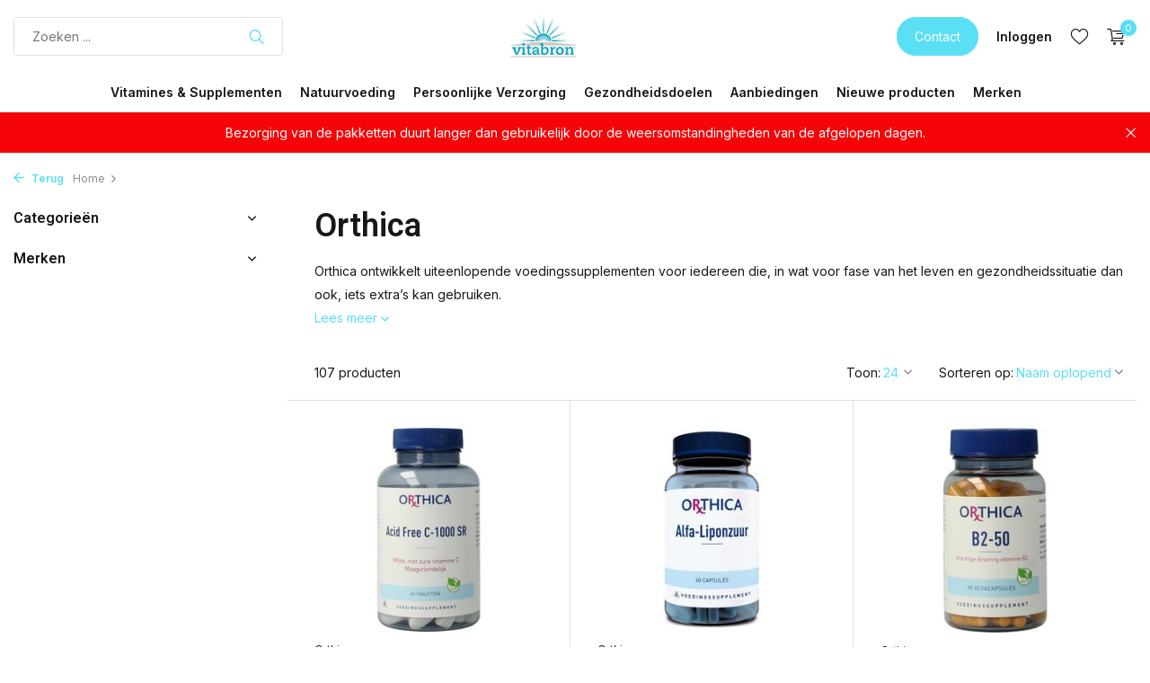

--- FILE ---
content_type: text/html;charset=utf-8
request_url: https://www.vitabron.nl/merken/orthica/
body_size: 19760
content:
<!DOCTYPE html>
<html lang="nl">
  <head>
                                                                                                                                                                                                                                                                                                                                                                                                                                                                                                                                                                                                                                                                                                                                                                      
<script type="text/javascript">
   window.dataLayer = window.dataLayer || [];
   dataLayer.push({
                            
      ecomm_pagetype: "category",
      ecomm_category: "Orthica",
      ecomm_prodid: "138897580,54316832,143455613,54316844,116537084,143455612,138896208,54316856,54316859,54316865,54316871,54316868,54316877,54316874,138896097,54316880,109807049,54316889,54316886,54316883,54316892,136264379,89258183,54317099",
      ecomm_totalvalue: "638.8"
                             
             
      });
      
</script>

<script>
// <!-- Google Tag Manager -->
(function(w,d,s,l,i){w[l]=w[l]||[];w[l].push({'gtm.start':
new Date().getTime(),event:'gtm.js'});var f=d.getElementsByTagName(s)[0],
j=d.createElement(s),dl=l!='dataLayer'?'&l='+l:'';j.async=true;j.src=
'https://www.googletagmanager.com/gtm.js?id='+i+dl;f.parentNode.insertBefore(j,f);
})(window,document,'script','dataLayer','GTM-52FXR5G');
// <!-- End Google Tag Manager -->
</script>
    <meta charset="utf-8"/>
<!-- [START] 'blocks/head.rain' -->
<!--

  (c) 2008-2026 Lightspeed Netherlands B.V.
  http://www.lightspeedhq.com
  Generated: 14-01-2026 @ 04:07:23

-->
<link rel="canonical" href="https://www.vitabron.nl/merken/orthica/"/>
<link rel="next" href="https://www.vitabron.nl/merken/orthica/page2.html"/>
<link rel="alternate" href="https://www.vitabron.nl/index.rss" type="application/rss+xml" title="Nieuwe producten"/>
<meta name="robots" content="noodp,noydir"/>
<meta name="google-site-verification" content="UxHB7L7BDsY0hHt7s_aH9RrTratLJWGLIdYGdhRpoTo"/>
<meta property="og:url" content="https://www.vitabron.nl/merken/orthica/?source=facebook"/>
<meta property="og:site_name" content="Vitabron"/>
<meta property="og:title" content="Orthica producten kopen"/>
<meta property="og:description" content="Bestel Orthica producten bij Vitabron | Veilig &amp; makkelijk betalen | vanaf € 25,- gratis verzonden"/>
<script src="https://app.dmws.plus/shop-assets/236438/dmws-plus-loader.js?id=49bb22d38311a1e797b941dc094ce75a"></script>
<!--[if lt IE 9]>
<script src="https://cdn.webshopapp.com/assets/html5shiv.js?2025-02-20"></script>
<![endif]-->
<!-- [END] 'blocks/head.rain' -->
    <title>Orthica producten kopen - Vitabron</title>
    <meta name="description" content="Bestel Orthica producten bij Vitabron | Veilig &amp; makkelijk betalen | vanaf € 25,- gratis verzonden" />
    <meta name="keywords" content="Orthica, natuurvoeding, biologische voeding, supplementen, vitamines, mineralen, kruiden, thee, detox thee, natuurlijke verzorging, biologische cosmetica, probiotica, superfoods, natuurlijke producten, duurzame webshop, gezonde voeding" />
    <meta http-equiv="X-UA-Compatible" content="IE=edge">
    <meta name="viewport" content="width=device-width, initial-scale=1.0, maximum-scale=5.0, user-scalable=no">
    <meta name="apple-mobile-web-app-capable" content="yes">
    <meta name="apple-mobile-web-app-status-bar-style" content="black">

    <link rel="shortcut icon" href="https://cdn.webshopapp.com/shops/236438/themes/181461/v/1760803/assets/favicon.ico?20230222161650" type="image/x-icon" />
    <link rel="preconnect" href="https://fonts.gstatic.com" />
    <link rel="dns-prefetch" href="https://fonts.gstatic.com">
    <link rel="preconnect" href="https://fonts.googleapis.com">
		<link rel="dns-prefetch" href="https://fonts.googleapis.com">
		<link rel="preconnect" href="https://ajax.googleapis.com">
		<link rel="dns-prefetch" href="https://ajax.googleapis.com">
		<link rel="preconnect" href="https://cdn.webshopapp.com/">
		<link rel="dns-prefetch" href="https://cdn.webshopapp.com/">
    
                        <link rel="preload" href="https://fonts.googleapis.com/css2?family=Inter:wght@300;400;600&family=Roboto:wght@600&display=swap" as="style" />
    <link rel="preload" href="https://cdn.webshopapp.com/shops/236438/themes/181461/assets/bootstrap-min.css?20260112172002" as="style" />
    <link rel="preload" href="https://cdn.webshopapp.com/shops/236438/themes/181461/assets/owl-carousel-min.css?20260112172002" as="style" />
    <link rel="preload" href="https://cdn.jsdelivr.net/npm/@fancyapps/ui/dist/fancybox.css" as="style" />
    <link rel="preload" href="https://cdn.webshopapp.com/assets/gui-2-0.css?2025-02-20" as="style" />
    <link rel="preload" href="https://cdn.webshopapp.com/assets/gui-responsive-2-0.css?2025-02-20" as="style" />
        	<link rel="preload" href="https://cdn.webshopapp.com/shops/236438/themes/181461/assets/icomoon-light.ttf?20260112172002" as="font" crossorigin>
        <link rel="preload" href="https://cdn.webshopapp.com/shops/236438/themes/181461/assets/style.css?20260112172002" as="style" />
    <link rel="preload" href="https://cdn.webshopapp.com/shops/236438/themes/181461/assets/custom.css?20260112172002" as="style" />
    
    <script src="https://cdn.webshopapp.com/assets/jquery-1-9-1.js?2025-02-20"></script>
            <link rel="preload" href="https://cdn.webshopapp.com/shops/236438/themes/181461/assets/bootstrap-min.js?20260112172002" as="script">
    <link rel="preload" href="https://cdn.webshopapp.com/assets/gui.js?2025-02-20" as="script">
    <link rel="preload" href="https://cdn.webshopapp.com/assets/gui-responsive-2-0.js?2025-02-20" as="script">
    <link rel="preload" href="https://cdn.webshopapp.com/shops/236438/themes/181461/assets/scripts.js?20260112172002" as="script">
    <link rel="preload" href="https://cdn.webshopapp.com/shops/236438/themes/181461/assets/global.js?20260112172002" as="script">
    
    <meta property="og:title" content="Orthica producten kopen">
<meta property="og:type" content="website"> 
<meta property="og:site_name" content="Vitabron">
<meta property="og:url" content="https://www.vitabron.nl/">
<meta property="og:image" content="https://cdn.webshopapp.com/shops/236438/themes/181461/assets/share-image.jpg?20260112172002">
<meta name="twitter:title" content="Orthica producten kopen">
<meta name="twitter:description" content="Bestel Orthica producten bij Vitabron | Veilig &amp; makkelijk betalen | vanaf € 25,- gratis verzonden">
<meta name="twitter:site" content="Vitabron">
<meta name="twitter:card" content="https://cdn.webshopapp.com/shops/236438/themes/181461/v/1762890/assets/logo.png?20230223163048">
<meta name="twitter:image" content="https://cdn.webshopapp.com/shops/236438/themes/181461/assets/share-image.jpg?20260112172002">
<script type="application/ld+json">
  [
        {
      "@context": "https://schema.org/",
      "@type": "BreadcrumbList",
      "itemListElement":
      [
        {
          "@type": "ListItem",
          "position": 1,
          "item": {
            "@id": "https://www.vitabron.nl/",
            "name": "Home"
          }
        }      ]
    },
            {
      "@context": "https://schema.org/",
      "@type": "Organization",
      "url": "https://www.vitabron.nl/",
      "name": "Vitabron",
      "legalName": "Vitabron",
      "description": "Bestel Orthica producten bij Vitabron | Veilig &amp; makkelijk betalen | vanaf € 25,- gratis verzonden",
      "logo": "https://cdn.webshopapp.com/shops/236438/themes/181461/v/1762890/assets/logo.png?20230223163048",
      "image": "https://cdn.webshopapp.com/shops/236438/themes/181461/assets/share-image.jpg?20260112172002",
      "contactPoint": {
        "@type": "ContactPoint",
        "contactType": "Customer service",
        "telephone": ""
      },
      "address": {
        "@type": "PostalAddress",
        "streetAddress": "",
        "addressLocality": "",
        "postalCode": "",
        "addressCountry": "NL"
      }
          },
    { 
      "@context": "https://schema.org/", 
      "@type": "WebSite", 
      "url": "https://www.vitabron.nl/", 
      "name": "Vitabron",
      "description": "Bestel Orthica producten bij Vitabron | Veilig &amp; makkelijk betalen | vanaf € 25,- gratis verzonden",
      "author": [
        {
          "@type": "Organization",
          "url": "https://www.dmws.nl/",
          "name": "DMWS BV",
          "address": {
            "@type": "PostalAddress",
            "streetAddress": "Wilhelmina plein 25",
            "addressLocality": "Eindhoven",
            "addressRegion": "NB",
            "postalCode": "5611 HG",
            "addressCountry": "NL"
          }
        }
      ]
    }      ]
</script>    
    <link rel="stylesheet" href="https://fonts.googleapis.com/css2?family=Inter:wght@300;400;600&family=Roboto:wght@600&display=swap" type="text/css">
    <link rel="stylesheet" href="https://cdn.webshopapp.com/shops/236438/themes/181461/assets/bootstrap-min.css?20260112172002" type="text/css">
    <link rel="stylesheet" href="https://cdn.webshopapp.com/shops/236438/themes/181461/assets/owl-carousel-min.css?20260112172002" type="text/css">
    <link rel="stylesheet" href="https://cdn.jsdelivr.net/npm/@fancyapps/ui/dist/fancybox.css" type="text/css">
    <link rel="stylesheet" href="https://cdn.webshopapp.com/assets/gui-2-0.css?2025-02-20" type="text/css">
    <link rel="stylesheet" href="https://cdn.webshopapp.com/assets/gui-responsive-2-0.css?2025-02-20" type="text/css">
    <link rel="stylesheet" href="https://cdn.webshopapp.com/shops/236438/themes/181461/assets/style.css?20260112172002" type="text/css">
    <link rel="stylesheet" href="https://cdn.webshopapp.com/shops/236438/themes/181461/assets/custom.css?20260112172002" type="text/css">
  </head>
  <body>
    <!-- Google Tag Manager (noscript) --><noscript><iframe src="https://www.googletagmanager.com/ns.html?id=GTM-52FXR5G"
        height="0" width="0" style="display:none;visibility:hidden"></iframe></noscript><!-- End Google Tag Manager (noscript) --><aside id="cart" class="sidebar d-flex cart palette-bg-white"><div class="heading d-none d-sm-block"><i class="icon-x close"></i><h3>Mijn winkelwagen</h3></div><div class="heading d-sm-none palette-bg-accent-light mobile"><i class="icon-x close"></i><h3>Mijn winkelwagen</h3></div><div class="filledCart d-none"><ul class="list-cart list-inline mb-0 scrollbar"></ul><div class="totals-wrap"><p data-cart="total">Totaal (<span class="length">0</span>) producten<span class="amount">€0,00</span></p><p data-cart="shipping" class="shipping d-none">Verzendkosten<span class="positive"><b>Gratis</b></span></p><p class="free-shipping">Shop nog voor <b class="amount">€45,00</b> en je bestelling wordt <b class="positive">Gratis</b> verzonden!</p><p class="total" data-cart="grand-total"><b>Totaalbedrag</b><span class="grey">Incl. btw</span><span><b>€0,00</b></span></p></div><div class="continue d-flex align-items-center"><a href="https://www.vitabron.nl/cart/" class="button solid cta">Ja, ik wil dit bestellen</a></div></div><p class="emptyCart align-items-center">U heeft geen artikelen in uw winkelwagen...</p><div class="bottom d-none d-sm-block"><div class="payments d-flex justify-content-center flex-wrap dmws-payments"><div class="d-flex align-items-center justify-content-center"><img class="lazy" src="https://cdn.webshopapp.com/shops/236438/themes/181461/assets/lazy-preload.jpg?20260112172002" data-src="https://cdn.webshopapp.com/assets/icon-payment-ideal.png?2025-02-20" alt="iDEAL" height="16" width="37" /></div><div class="d-flex align-items-center justify-content-center"><img class="lazy" src="https://cdn.webshopapp.com/shops/236438/themes/181461/assets/lazy-preload.jpg?20260112172002" data-src="https://cdn.webshopapp.com/assets/icon-payment-banktransfer.png?2025-02-20" alt="Bank transfer" height="16" width="37" /></div><div class="d-flex align-items-center justify-content-center"><img class="lazy" src="https://cdn.webshopapp.com/shops/236438/themes/181461/assets/lazy-preload.jpg?20260112172002" data-src="https://cdn.webshopapp.com/assets/icon-payment-mistercash.png?2025-02-20" alt="Bancontact" height="16" width="37" /></div><div class="d-flex align-items-center justify-content-center"><img class="lazy" src="https://cdn.webshopapp.com/shops/236438/themes/181461/assets/lazy-preload.jpg?20260112172002" data-src="https://cdn.webshopapp.com/assets/icon-payment-visa.png?2025-02-20" alt="Visa" height="16" width="37" /></div><div class="d-flex align-items-center justify-content-center"><img class="lazy" src="https://cdn.webshopapp.com/shops/236438/themes/181461/assets/lazy-preload.jpg?20260112172002" data-src="https://cdn.webshopapp.com/assets/icon-payment-maestro.png?2025-02-20" alt="Maestro" height="16" width="37" /></div><div class="d-flex align-items-center justify-content-center"><img class="lazy" src="https://cdn.webshopapp.com/shops/236438/themes/181461/assets/lazy-preload.jpg?20260112172002" data-src="https://cdn.webshopapp.com/assets/icon-payment-mastercard.png?2025-02-20" alt="MasterCard" height="16" width="37" /></div></div></div></aside><header id="variant-5" class="d-none d-md-block sticky"><div class="sticky"><div class="overlay palette-bg-black"></div><div class="mainbar palette-bg-white"><div class="container"><div class="row align-items-center justify-content-between"><div class="col-5"><form action="https://www.vitabron.nl/search/" method="get" role="search" class="formSearch search-form default"><input type="text" name="q" autocomplete="off" value="" aria-label="Zoeken" placeholder="Zoeken ..." /><i class="icon-x"></i><button type="submit" class="search-btn" title="Zoeken"><i class="icon-search"></i></button><div class="search-results palette-bg-white"><div class="heading">Zoekresultaten voor '<span></span>'</div><ul class="list-inline list-results"></ul><ul class="list-inline list-products"></ul><a href="#" class="all">Bekijk alle resultaten</a><div class="suggestions">
          Meeste gezochte producten                                    <a href="https://www.vitabron.nl/vitamines-supplementen/vitaminen/vitamine-d/">Vitamine D</a><a href="https://www.vitabron.nl/vitamines-supplementen/mineralen/magnesium/">Magnesium</a><a href="https://www.vitabron.nl/vitamines-supplementen/vetzuren/omega-3/">Omega 3</a><a href="https://www.vitabron.nl/vitamines-supplementen/vitaminen/multivitaminen/">Multivitaminen</a><a href="https://www.vitabron.nl/vitamines-supplementen/overige-supplementen/probiotica/">Probiotica</a></div></div></form></div><div class="col-2 d-flex justify-content-center"><a href="https://www.vitabron.nl/" title="Gezonde natuurvoeding &amp; supplementen" class="logo nf"><img src="https://cdn.webshopapp.com/shops/236438/themes/181461/v/1762890/assets/logo.png?20230223163048" alt="Gezonde natuurvoeding &amp; supplementen" width="150" height="80" /></a></div><div class="col-5 d-flex align-items-center justify-content-end"><a href="https://www.vitabron.nl/service/" class="button">Contact</a><div class="wrap-cart d-flex align-items-center"><div class="drop-down with-overlay account login"><div class="current"><a href="https://www.vitabron.nl/account/login/" aria-label="Mijn account" class="nf"><span class="d-lg-none"><i class="icon-account"></i></span><span class="d-none d-lg-block">Inloggen</span></a></div><div class="drop shadow d-none d-md-block"><ul class="list-inline mb-0"><li><i class="icon-check"></i> Volg de status van uw bestelling</li><li><i class="icon-check"></i> Maak een verlanglijst</li></ul><div class="d-flex align-items-center justify-content-between"><a href="https://www.vitabron.nl/account/login/" class="button">Inloggen</a><span>Nieuw? <a href="https://www.vitabron.nl/account/register/">Account aanmaken</a></span></div></div></div><div class="drop-down with-overlay account wishlist"><div class="current"><a href="https://www.vitabron.nl/account/login/" aria-label="Verlanglijst" class="nf"><span class="fs0">Verlanglijst</span><i class="icon-wishlist"></i></a></div><div class="drop shadow d-none d-md-block"><h4>Geen producten op verlanglijst...</h4><p>Log in en voeg producten toe door op het <i class="icon-wishlist"></i> icoon te klikken.</p><div class="d-flex align-items-center justify-content-between"><a href="https://www.vitabron.nl/account/login/" class="button">Inloggen</a><span>Nieuw? <a href="https://www.vitabron.nl/account/register/">Account aanmaken</a></span></div></div></div><a href="https://www.vitabron.nl/cart/" class="pos-r cart nf"><i class="icon-cart"></i><span class="count">0</span></a></div></div></div></div></div><div class="menubar palette-bg-white shadow"><div class="container"><div class="row"><div class="col-12"><div class="menu d-none d-md-flex align-items-center w-100 justify-content-center default default mega "><ul class="list-inline mb-0"><li class="list-inline-item has-sub"><a href="https://www.vitabron.nl/vitamines-supplementen/">Vitamines &amp; Supplementen</a><ul class="sub palette-bg-light"><li class="has-children"><a href="https://www.vitabron.nl/vitamines-supplementen/vitaminen/">Vitaminen</a><ul class="subsub palette-bg-light"><li><a href="https://www.vitabron.nl/vitamines-supplementen/vitaminen/multivitaminen/">Multivitaminen</a></li><li><a href="https://www.vitabron.nl/vitamines-supplementen/vitaminen/vitamine-a-beta-caroteen/">Vitamine A &amp; Beta caroteen</a></li><li><a href="https://www.vitabron.nl/vitamines-supplementen/vitaminen/vitamine-b/">Vitamine B</a></li><li><a href="https://www.vitabron.nl/vitamines-supplementen/vitaminen/vitamine-c/">Vitamine C</a></li><li><a href="https://www.vitabron.nl/vitamines-supplementen/vitaminen/vitamine-d/">Vitamine D</a></li><li><a href="https://www.vitabron.nl/vitamines-supplementen/vitaminen/vitamine-e/"> Vitamine E</a></li><li><a href="https://www.vitabron.nl/vitamines-supplementen/vitaminen/vitamine-k/">Vitamine K</a></li><li class="more"><a href="https://www.vitabron.nl/vitamines-supplementen/vitaminen/">Toon meer</a></li></ul></li><li class="has-children"><a href="https://www.vitabron.nl/vitamines-supplementen/mineralen/">Mineralen</a><ul class="subsub palette-bg-light"><li><a href="https://www.vitabron.nl/vitamines-supplementen/mineralen/calcium/">Calcium</a></li><li><a href="https://www.vitabron.nl/vitamines-supplementen/mineralen/chroom/"> Chroom</a></li><li><a href="https://www.vitabron.nl/vitamines-supplementen/mineralen/ijzer/">IJzer</a></li><li><a href="https://www.vitabron.nl/vitamines-supplementen/mineralen/jodium/">Jodium</a></li><li><a href="https://www.vitabron.nl/vitamines-supplementen/mineralen/kalium/">Kalium</a></li><li><a href="https://www.vitabron.nl/vitamines-supplementen/mineralen/magnesium/">Magnesium</a></li><li><a href="https://www.vitabron.nl/vitamines-supplementen/mineralen/selenium/">Selenium</a></li><li class="more"><a href="https://www.vitabron.nl/vitamines-supplementen/mineralen/">Toon meer</a></li></ul></li><li class="has-children"><a href="https://www.vitabron.nl/vitamines-supplementen/fytotherapie/">Fytotherapie</a><ul class="subsub palette-bg-light"><li><a href="https://www.vitabron.nl/vitamines-supplementen/fytotherapie/cranberry/">Cranberry</a></li><li><a href="https://www.vitabron.nl/vitamines-supplementen/fytotherapie/curcuma/">Curcuma</a></li><li><a href="https://www.vitabron.nl/vitamines-supplementen/fytotherapie/duivelsklauw/">Duivelsklauw</a></li><li><a href="https://www.vitabron.nl/vitamines-supplementen/fytotherapie/echinacea/">Echinacea</a></li><li><a href="https://www.vitabron.nl/vitamines-supplementen/fytotherapie/ginkgo-biloba/">Ginkgo Biloba</a></li><li><a href="https://www.vitabron.nl/vitamines-supplementen/fytotherapie/mariadistel/">Mariadistel</a></li><li><a href="https://www.vitabron.nl/vitamines-supplementen/fytotherapie/rode-gist-rijst/">Rode Gist Rijst</a></li><li class="more"><a href="https://www.vitabron.nl/vitamines-supplementen/fytotherapie/">Toon meer</a></li></ul></li><li class="has-children"><a href="https://www.vitabron.nl/vitamines-supplementen/vetzuren/">Vetzuren</a><ul class="subsub palette-bg-light"><li><a href="https://www.vitabron.nl/vitamines-supplementen/vetzuren/algenolie/">Algenolie</a></li><li><a href="https://www.vitabron.nl/vitamines-supplementen/vetzuren/krillolie/">Krillolie</a></li><li><a href="https://www.vitabron.nl/vitamines-supplementen/vetzuren/levertraan/">Levertraan</a></li><li><a href="https://www.vitabron.nl/vitamines-supplementen/vetzuren/lijnzaadolie/">Lijnzaadolie</a></li><li><a href="https://www.vitabron.nl/vitamines-supplementen/vetzuren/omega-3/">Omega 3</a></li><li><a href="https://www.vitabron.nl/vitamines-supplementen/vetzuren/omega-3-6-9/">Omega 3-6-9</a></li><li><a href="https://www.vitabron.nl/vitamines-supplementen/vetzuren/omega-6/">Omega 6</a></li><li class="more"><a href="https://www.vitabron.nl/vitamines-supplementen/vetzuren/">Toon meer</a></li></ul></li><li class="has-children"><a href="https://www.vitabron.nl/vitamines-supplementen/overige-supplementen/">Overige supplementen</a><ul class="subsub palette-bg-light"><li><a href="https://www.vitabron.nl/vitamines-supplementen/overige-supplementen/aminozuren/">Aminozuren</a></li><li><a href="https://www.vitabron.nl/vitamines-supplementen/overige-supplementen/d-mannose/">D-Mannose</a></li><li><a href="https://www.vitabron.nl/vitamines-supplementen/overige-supplementen/glucosamine-chondroitine/">Glucosamine &amp; Chondroïtine</a></li><li><a href="https://www.vitabron.nl/vitamines-supplementen/overige-supplementen/groenlipmossel/">Groenlipmossel</a></li><li><a href="https://www.vitabron.nl/vitamines-supplementen/overige-supplementen/luteine/">Luteïne</a></li><li><a href="https://www.vitabron.nl/vitamines-supplementen/overige-supplementen/msm/">MSM</a></li><li><a href="https://www.vitabron.nl/vitamines-supplementen/overige-supplementen/probiotica/">Probiotica</a></li><li class="more"><a href="https://www.vitabron.nl/vitamines-supplementen/overige-supplementen/">Toon meer</a></li></ul></li></ul></li><li class="list-inline-item has-sub"><a href="https://www.vitabron.nl/natuurvoeding/">Natuurvoeding</a><ul class="sub palette-bg-light"><li class="has-children"><a href="https://www.vitabron.nl/natuurvoeding/ontbijtgranen-broodbeleg/">Ontbijtgranen, broodbeleg</a><ul class="subsub palette-bg-light"><li><a href="https://www.vitabron.nl/natuurvoeding/ontbijtgranen-broodbeleg/broodbeleg-hartig/">Broodbeleg hartig</a></li><li><a href="https://www.vitabron.nl/natuurvoeding/ontbijtgranen-broodbeleg/broodbeleg-zoet/">Broodbeleg zoet</a></li><li><a href="https://www.vitabron.nl/natuurvoeding/ontbijtgranen-broodbeleg/crackers/">Crackers</a></li><li><a href="https://www.vitabron.nl/natuurvoeding/ontbijtgranen-broodbeleg/honing/">Honing</a></li><li><a href="https://www.vitabron.nl/natuurvoeding/ontbijtgranen-broodbeleg/muesli-vlokken-cornflakes/">Muesli, vlokken, cornflakes</a></li></ul></li><li class="has-children"><a href="https://www.vitabron.nl/natuurvoeding/noten-zaden-zuidvruchten-bakmiddelen/">Noten, zaden, zuidvruchten, bakmiddelen</a><ul class="subsub palette-bg-light"><li><a href="https://www.vitabron.nl/natuurvoeding/noten-zaden-zuidvruchten-bakmiddelen/bind-en-geleermiddelen/">Bind- en geleermiddelen</a></li><li><a href="https://www.vitabron.nl/natuurvoeding/noten-zaden-zuidvruchten-bakmiddelen/noten/">Noten</a></li><li><a href="https://www.vitabron.nl/natuurvoeding/noten-zaden-zuidvruchten-bakmiddelen/zaden/">Zaden</a></li><li><a href="https://www.vitabron.nl/natuurvoeding/noten-zaden-zuidvruchten-bakmiddelen/zuidvruchten/">Zuidvruchten</a></li><li><a href="https://www.vitabron.nl/natuurvoeding/noten-zaden-zuidvruchten-bakmiddelen/melen/">Melen</a></li><li><a href="https://www.vitabron.nl/natuurvoeding/noten-zaden-zuidvruchten-bakmiddelen/zoetmiddelen/">Zoetmiddelen</a></li><li><a href="https://www.vitabron.nl/natuurvoeding/noten-zaden-zuidvruchten-bakmiddelen/bakbenodigdheden/">Bakbenodigdheden</a></li></ul></li><li class="has-children"><a href="https://www.vitabron.nl/natuurvoeding/koffie-sap-koek/">Koffie, sap, koek</a><ul class="subsub palette-bg-light"><li><a href="https://www.vitabron.nl/natuurvoeding/koffie-sap-koek/chocolade/">Chocolade</a></li><li><a href="https://www.vitabron.nl/natuurvoeding/koffie-sap-koek/koffie-koffievervangers/">Koffie, koffievervangers</a></li><li><a href="https://www.vitabron.nl/natuurvoeding/koffie-sap-koek/granen-zuiveldranken/">Granen, zuiveldranken</a></li><li><a href="https://www.vitabron.nl/natuurvoeding/koffie-sap-koek/functionele-drank/">Functionele drank</a></li><li><a href="https://www.vitabron.nl/natuurvoeding/koffie-sap-koek/koek-snoep/">Koek, snoep</a></li><li><a href="https://www.vitabron.nl/natuurvoeding/koffie-sap-koek/diksap/">Diksap</a></li></ul></li><li class="has-children"><a href="https://www.vitabron.nl/natuurvoeding/kruiden-theeen/">Kruiden, theeën</a><ul class="subsub palette-bg-light"><li><a href="https://www.vitabron.nl/natuurvoeding/kruiden-theeen/kruiden-specerijen/">Kruiden, specerijen</a></li><li><a href="https://www.vitabron.nl/natuurvoeding/kruiden-theeen/thee/">Thee</a></li></ul></li><li class="has-children"><a href="https://www.vitabron.nl/natuurvoeding/warme-maaltijd/">Warme maaltijd</a><ul class="subsub palette-bg-light"><li><a href="https://www.vitabron.nl/natuurvoeding/warme-maaltijd/rijst-graan-peulvruchten/">Rijst, graan, peulvruchten</a></li><li><a href="https://www.vitabron.nl/natuurvoeding/warme-maaltijd/olien-vetten/">Olie, vet, azijn</a></li><li><a href="https://www.vitabron.nl/natuurvoeding/warme-maaltijd/pasta/">Pasta</a></li><li><a href="https://www.vitabron.nl/natuurvoeding/warme-maaltijd/bouillon-smaakmakers/">Bouillon, smaakmakers</a></li><li><a href="https://www.vitabron.nl/natuurvoeding/warme-maaltijd/zout/">Zout</a></li><li><a href="https://www.vitabron.nl/natuurvoeding/warme-maaltijd/overige-warme-maaltijd/">Overige warme maaltijd</a></li></ul></li></ul></li><li class="list-inline-item has-sub"><a href="https://www.vitabron.nl/persoonlijke-verzorging/">Persoonlijke Verzorging</a><ul class="sub palette-bg-light"><li class=""><a href="https://www.vitabron.nl/persoonlijke-verzorging/bad-douche/">Bad &amp; Douche</a></li><li class=""><a href="https://www.vitabron.nl/persoonlijke-verzorging/deoderant/">Deoderant</a></li><li class="has-children"><a href="https://www.vitabron.nl/persoonlijke-verzorging/gezichtsverzorging/">Gezichtsverzorging</a><ul class="subsub palette-bg-light"><li><a href="https://www.vitabron.nl/persoonlijke-verzorging/gezichtsverzorging/dagcreme/">Dagcrème</a></li><li><a href="https://www.vitabron.nl/persoonlijke-verzorging/gezichtsverzorging/nachtcreme/">Nachtcrème</a></li></ul></li><li class=""><a href="https://www.vitabron.nl/persoonlijke-verzorging/lichaamsverzorging/">Lichaamsverzorging</a></li><li class=""><a href="https://www.vitabron.nl/persoonlijke-verzorging/mondhygiene/">Mondhygiene</a></li><li class="has-children"><a href="https://www.vitabron.nl/persoonlijke-verzorging/aromatherapie-geur/">Aromatherapie &amp; geur</a><ul class="subsub palette-bg-light"><li><a href="https://www.vitabron.nl/persoonlijke-verzorging/aromatherapie-geur/etherische-olien/">Etherische oliën</a></li></ul></li></ul></li><li class="list-inline-item has-sub"><a href="https://www.vitabron.nl/gezondheidsdoelen/">Gezondheidsdoelen</a><ul class="sub palette-bg-light"><li class=""><a href="https://www.vitabron.nl/gezondheidsdoelen/blaas-prostaat/">Blaas &amp; Prostaat</a></li><li class=""><a href="https://www.vitabron.nl/gezondheidsdoelen/botten/">Botten</a></li><li class=""><a href="https://www.vitabron.nl/gezondheidsdoelen/energie-uithoudingsvermogen/">Energie &amp; Uithoudingsvermogen</a></li><li class=""><a href="https://www.vitabron.nl/gezondheidsdoelen/darmen-spijsvertering/">Darmen &amp; Spijsvertering</a></li><li class=""><a href="https://www.vitabron.nl/gezondheidsdoelen/detox/">Detox </a></li><li class=""><a href="https://www.vitabron.nl/gezondheidsdoelen/gewrichten/">Gewrichten</a></li><li class=""><a href="https://www.vitabron.nl/gezondheidsdoelen/hart-bloedvaten/">Hart- &amp; Bloedvaten</a></li><li class=""><a href="https://www.vitabron.nl/gezondheidsdoelen/huid-haar-nagels/">Huid, Haar &amp; Nagels</a></li><li class=""><a href="https://www.vitabron.nl/gezondheidsdoelen/ogen/">Ogen</a></li><li class=""><a href="https://www.vitabron.nl/gezondheidsdoelen/overgang/">Overgang</a></li><li class=""><a href="https://www.vitabron.nl/gezondheidsdoelen/pollen-in-de-lucht/">Pollen in de lucht</a></li><li class=""><a href="https://www.vitabron.nl/gezondheidsdoelen/slapen/">Slapen</a></li><li class=""><a href="https://www.vitabron.nl/gezondheidsdoelen/spieren/">Spieren</a></li><li class=""><a href="https://www.vitabron.nl/gezondheidsdoelen/weerstand/">Weerstand</a></li><li class=""><a href="https://www.vitabron.nl/gezondheidsdoelen/rust-ontspanning/">Rust &amp; Ontspanning</a></li><li class=""><a href="https://www.vitabron.nl/gezondheidsdoelen/keel-neus/">Keel &amp; Neus</a></li></ul></li><li class="list-inline-item"><a href="https://www.vitabron.nl/aanbiedingen/">Aanbiedingen</a></li><li class="list-inline-item"><a href="https://www.vitabron.nl/nieuwe-producten/">Nieuwe producten</a></li><li class="list-inline-item"><a href="https://www.vitabron.nl/brands/">Merken</a></li></ul></div></div></div></div></div></div><div class="spacetop"></div><div class="announcement hide"><div class="container"><div class="row"><div class="col-12 d-flex align-items-center justify-content-center pos-r"><p class="mb-0"><span class="d-md-none">Bezorging van de pakketten duurt langer dan gebruikelijk door de weersomstandingheden van de afgelopen dagen.</span><span class="d-none d-md-inline">Bezorging van de pakketten duurt langer dan gebruikelijk door de weersomstandingheden van de afgelopen dagen.</span></p><i class="icon-x"></i></div></div></div></div></header><header id="mobile-variant-4" class="d-md-none mobile-header sticky"><div class="overlay palette-bg-black"></div><div class="top shadow palette-bg-white"><div class="container"><div class="row"><div class="col-12 d-flex align-items-center justify-content-between"><div class="d-md-none mobile-menu"><i class="icon-menu"></i><div class="menu-wrapper"><div class="d-flex align-items-center justify-content-between heading palette-bg-dark"><span>Menu</span><i class="icon-x"></i></div><ul class="list-inline mb-0 palette-bg-dark"><li><a href="https://www.vitabron.nl/brands/" title="Merken" >Merken</a></li><li class="link"><a href="https://www.vitabron.nl/service/">Contact</a></li><li class="categories images"><a href="https://www.vitabron.nl/catalog/" data-title="categorieën">Categorieën</a><div class="back">Terug naar <span></span></div><ul><li class="has-sub img"><a href="https://www.vitabron.nl/vitamines-supplementen/" class="nf" data-title="vitamines &amp; supplementen"><img src="https://cdn.webshopapp.com/shops/236438/files/481624652/30x40x3/image.jpg" alt="Vitamines &amp; Supplementen" height="40" width="30" />Vitamines &amp; Supplementen<i class="icon-chevron-down"></i></a><ul class="sub"><li class="has-children"><a href="https://www.vitabron.nl/vitamines-supplementen/vitaminen/" data-title="vitaminen">Vitaminen<i class="icon-chevron-down"></i></a><ul class="sub"><li><a href="https://www.vitabron.nl/vitamines-supplementen/vitaminen/multivitaminen/" data-title="multivitaminen">Multivitaminen</a></li><li><a href="https://www.vitabron.nl/vitamines-supplementen/vitaminen/vitamine-a-beta-caroteen/" data-title="vitamine a &amp; beta caroteen">Vitamine A &amp; Beta caroteen</a></li><li><a href="https://www.vitabron.nl/vitamines-supplementen/vitaminen/vitamine-b/" data-title="vitamine b">Vitamine B<i class="icon-chevron-down"></i></a><ul class="sub"><li><a href="https://www.vitabron.nl/vitamines-supplementen/vitaminen/vitamine-b/vitamine-b1/" data-title="vitamine b1">Vitamine B1</a></li><li><a href="https://www.vitabron.nl/vitamines-supplementen/vitaminen/vitamine-b/vitamine-b2/" data-title="vitamine b2">Vitamine B2</a></li><li><a href="https://www.vitabron.nl/vitamines-supplementen/vitaminen/vitamine-b/vitamine-b3/" data-title="vitamine b3">Vitamine B3</a></li><li><a href="https://www.vitabron.nl/vitamines-supplementen/vitaminen/vitamine-b/vitamine-b6/" data-title="vitamine b6">Vitamine B6</a></li><li><a href="https://www.vitabron.nl/vitamines-supplementen/vitaminen/vitamine-b/vitamine-b12/" data-title="vitamine b12">Vitamine B12</a></li><li><a href="https://www.vitabron.nl/vitamines-supplementen/vitaminen/vitamine-b/vitamine-b-complex/" data-title="vitamine b complex">Vitamine B complex</a></li><li><a href="https://www.vitabron.nl/vitamines-supplementen/vitaminen/vitamine-b/biotine/" data-title="biotine">Biotine</a></li><li><a href="https://www.vitabron.nl/vitamines-supplementen/vitaminen/vitamine-b/foliumzuur/" data-title="foliumzuur">Foliumzuur</a></li></ul></li><li><a href="https://www.vitabron.nl/vitamines-supplementen/vitaminen/vitamine-c/" data-title="vitamine c">Vitamine C</a></li><li><a href="https://www.vitabron.nl/vitamines-supplementen/vitaminen/vitamine-d/" data-title="vitamine d">Vitamine D</a></li><li><a href="https://www.vitabron.nl/vitamines-supplementen/vitaminen/vitamine-e/" data-title=" vitamine e"> Vitamine E</a></li><li><a href="https://www.vitabron.nl/vitamines-supplementen/vitaminen/vitamine-k/" data-title="vitamine k">Vitamine K</a></li><li><a href="https://www.vitabron.nl/vitamines-supplementen/vitaminen/bekijk-alle-vitaminen/" data-title="bekijk alle vitaminen">Bekijk alle vitaminen</a></li></ul></li><li class="has-children"><a href="https://www.vitabron.nl/vitamines-supplementen/mineralen/" data-title="mineralen">Mineralen<i class="icon-chevron-down"></i></a><ul class="sub"><li><a href="https://www.vitabron.nl/vitamines-supplementen/mineralen/calcium/" data-title="calcium">Calcium</a></li><li><a href="https://www.vitabron.nl/vitamines-supplementen/mineralen/chroom/" data-title=" chroom"> Chroom</a></li><li><a href="https://www.vitabron.nl/vitamines-supplementen/mineralen/ijzer/" data-title="ijzer">IJzer</a></li><li><a href="https://www.vitabron.nl/vitamines-supplementen/mineralen/jodium/" data-title="jodium">Jodium</a></li><li><a href="https://www.vitabron.nl/vitamines-supplementen/mineralen/kalium/" data-title="kalium">Kalium</a></li><li><a href="https://www.vitabron.nl/vitamines-supplementen/mineralen/magnesium/" data-title="magnesium">Magnesium</a></li><li><a href="https://www.vitabron.nl/vitamines-supplementen/mineralen/selenium/" data-title="selenium">Selenium</a></li><li><a href="https://www.vitabron.nl/vitamines-supplementen/mineralen/zink/" data-title="zink">Zink</a></li><li><a href="https://www.vitabron.nl/vitamines-supplementen/mineralen/bekijk-alle-mineralen/" data-title="bekijk alle mineralen">Bekijk alle mineralen</a></li></ul></li><li class="has-children"><a href="https://www.vitabron.nl/vitamines-supplementen/fytotherapie/" data-title="fytotherapie">Fytotherapie<i class="icon-chevron-down"></i></a><ul class="sub"><li><a href="https://www.vitabron.nl/vitamines-supplementen/fytotherapie/cranberry/" data-title="cranberry">Cranberry</a></li><li><a href="https://www.vitabron.nl/vitamines-supplementen/fytotherapie/curcuma/" data-title="curcuma">Curcuma</a></li><li><a href="https://www.vitabron.nl/vitamines-supplementen/fytotherapie/duivelsklauw/" data-title="duivelsklauw">Duivelsklauw</a></li><li><a href="https://www.vitabron.nl/vitamines-supplementen/fytotherapie/echinacea/" data-title="echinacea">Echinacea</a></li><li><a href="https://www.vitabron.nl/vitamines-supplementen/fytotherapie/ginkgo-biloba/" data-title="ginkgo biloba">Ginkgo Biloba</a></li><li><a href="https://www.vitabron.nl/vitamines-supplementen/fytotherapie/mariadistel/" data-title="mariadistel">Mariadistel</a></li><li><a href="https://www.vitabron.nl/vitamines-supplementen/fytotherapie/rode-gist-rijst/" data-title="rode gist rijst">Rode Gist Rijst</a></li><li><a href="https://www.vitabron.nl/vitamines-supplementen/fytotherapie/spirulina/" data-title="spirulina">Spirulina</a></li><li><a href="https://www.vitabron.nl/vitamines-supplementen/fytotherapie/bekijk-alle-fytotherapie/" data-title="bekijk alle fytotherapie">Bekijk alle fytotherapie<i class="icon-chevron-down"></i></a><ul class="sub"><li><a href="https://www.vitabron.nl/vitamines-supplementen/fytotherapie/bekijk-alle-fytotherapie/aloe-vera/" data-title="aloe vera">Aloe vera</a></li><li><a href="https://www.vitabron.nl/vitamines-supplementen/fytotherapie/bekijk-alle-fytotherapie/artisjok/" data-title="artisjok">Artisjok</a></li><li><a href="https://www.vitabron.nl/vitamines-supplementen/fytotherapie/bekijk-alle-fytotherapie/ashwagandha/" data-title="ashwagandha">Ashwagandha</a></li><li><a href="https://www.vitabron.nl/vitamines-supplementen/fytotherapie/bekijk-alle-fytotherapie/berberine/" data-title="berberine">Berberine</a></li><li><a href="https://www.vitabron.nl/vitamines-supplementen/fytotherapie/bekijk-alle-fytotherapie/boswellia/" data-title="boswellia">Boswellia</a></li><li><a href="https://www.vitabron.nl/vitamines-supplementen/fytotherapie/bekijk-alle-fytotherapie/cranberry/" data-title="cranberry">Cranberry</a></li><li><a href="https://www.vitabron.nl/vitamines-supplementen/fytotherapie/bekijk-alle-fytotherapie/curcuma/" data-title="curcuma">Curcuma</a></li><li><a href="https://www.vitabron.nl/vitamines-supplementen/fytotherapie/bekijk-alle-fytotherapie/duivelsklauw/" data-title="duivelsklauw">Duivelsklauw</a></li><li><a href="https://www.vitabron.nl/vitamines-supplementen/fytotherapie/bekijk-alle-fytotherapie/echinacea/" data-title="echinacea">Echinacea</a></li><li><a href="https://www.vitabron.nl/vitamines-supplementen/fytotherapie/bekijk-alle-fytotherapie/ginkgo/" data-title="ginkgo">Ginkgo</a></li><li><a href="https://www.vitabron.nl/vitamines-supplementen/fytotherapie/bekijk-alle-fytotherapie/ginseng/" data-title="ginseng">Ginseng</a></li><li><a href="https://www.vitabron.nl/vitamines-supplementen/fytotherapie/bekijk-alle-fytotherapie/griffonia/" data-title="griffonia">Griffonia</a></li><li><a href="https://www.vitabron.nl/vitamines-supplementen/fytotherapie/bekijk-alle-fytotherapie/kelp/" data-title="kelp">Kelp</a></li><li><a href="https://www.vitabron.nl/vitamines-supplementen/fytotherapie/bekijk-alle-fytotherapie/knoflook/" data-title="knoflook">Knoflook</a></li><li><a href="https://www.vitabron.nl/vitamines-supplementen/fytotherapie/bekijk-alle-fytotherapie/rhodiola/" data-title="rhodiola">Rhodiola</a></li><li><a href="https://www.vitabron.nl/vitamines-supplementen/fytotherapie/bekijk-alle-fytotherapie/rode-gist-rijst/" data-title="rode gist rijst">Rode Gist Rijst</a></li><li><a href="https://www.vitabron.nl/vitamines-supplementen/fytotherapie/bekijk-alle-fytotherapie/saffraan/" data-title="saffraan">Saffraan</a></li><li><a href="https://www.vitabron.nl/vitamines-supplementen/fytotherapie/bekijk-alle-fytotherapie/sint-janskruid/" data-title="sint janskruid">Sint Janskruid</a></li><li><a href="https://www.vitabron.nl/vitamines-supplementen/fytotherapie/bekijk-alle-fytotherapie/spirulina/" data-title="spirulina">Spirulina</a></li><li><a href="https://www.vitabron.nl/vitamines-supplementen/fytotherapie/bekijk-alle-fytotherapie/valeriaan/" data-title="valeriaan">Valeriaan</a></li></ul></li></ul></li><li class="has-children"><a href="https://www.vitabron.nl/vitamines-supplementen/vetzuren/" data-title="vetzuren">Vetzuren<i class="icon-chevron-down"></i></a><ul class="sub"><li><a href="https://www.vitabron.nl/vitamines-supplementen/vetzuren/algenolie/" data-title="algenolie">Algenolie</a></li><li><a href="https://www.vitabron.nl/vitamines-supplementen/vetzuren/krillolie/" data-title="krillolie">Krillolie</a></li><li><a href="https://www.vitabron.nl/vitamines-supplementen/vetzuren/levertraan/" data-title="levertraan">Levertraan</a></li><li><a href="https://www.vitabron.nl/vitamines-supplementen/vetzuren/lijnzaadolie/" data-title="lijnzaadolie">Lijnzaadolie</a></li><li><a href="https://www.vitabron.nl/vitamines-supplementen/vetzuren/omega-3/" data-title="omega 3">Omega 3</a></li><li><a href="https://www.vitabron.nl/vitamines-supplementen/vetzuren/omega-3-6-9/" data-title="omega 3-6-9">Omega 3-6-9</a></li><li><a href="https://www.vitabron.nl/vitamines-supplementen/vetzuren/omega-6/" data-title="omega 6">Omega 6</a></li><li><a href="https://www.vitabron.nl/vitamines-supplementen/vetzuren/omega-7/" data-title="omega 7">Omega 7</a></li><li><a href="https://www.vitabron.nl/vitamines-supplementen/vetzuren/bekijk-alle-vetzuren/" data-title="bekijk alle vetzuren">Bekijk alle vetzuren</a></li></ul></li><li class="has-children"><a href="https://www.vitabron.nl/vitamines-supplementen/overige-supplementen/" data-title="overige supplementen">Overige supplementen<i class="icon-chevron-down"></i></a><ul class="sub"><li><a href="https://www.vitabron.nl/vitamines-supplementen/overige-supplementen/aminozuren/" data-title="aminozuren">Aminozuren</a></li><li><a href="https://www.vitabron.nl/vitamines-supplementen/overige-supplementen/d-mannose/" data-title="d-mannose">D-Mannose</a></li><li><a href="https://www.vitabron.nl/vitamines-supplementen/overige-supplementen/glucosamine-chondroitine/" data-title="glucosamine &amp; chondroïtine">Glucosamine &amp; Chondroïtine</a></li><li><a href="https://www.vitabron.nl/vitamines-supplementen/overige-supplementen/groenlipmossel/" data-title="groenlipmossel">Groenlipmossel</a></li><li><a href="https://www.vitabron.nl/vitamines-supplementen/overige-supplementen/luteine/" data-title="luteïne">Luteïne</a></li><li><a href="https://www.vitabron.nl/vitamines-supplementen/overige-supplementen/msm/" data-title="msm">MSM</a></li><li><a href="https://www.vitabron.nl/vitamines-supplementen/overige-supplementen/probiotica/" data-title="probiotica">Probiotica</a></li><li><a href="https://www.vitabron.nl/vitamines-supplementen/overige-supplementen/co-enzym-q10/" data-title="co-enzym q10">Co-enzym Q10</a></li><li><a href="https://www.vitabron.nl/vitamines-supplementen/overige-supplementen/bekijk-alle-overige/" data-title="bekijk alle overige">Bekijk alle overige</a></li></ul></li></ul></li><li class="has-sub img"><a href="https://www.vitabron.nl/natuurvoeding/" class="nf" data-title="natuurvoeding"><img src="https://cdn.webshopapp.com/shops/236438/files/481624662/30x40x3/image.jpg" alt="Natuurvoeding" height="40" width="30" />Natuurvoeding<i class="icon-chevron-down"></i></a><ul class="sub"><li class="has-children"><a href="https://www.vitabron.nl/natuurvoeding/ontbijtgranen-broodbeleg/" data-title="ontbijtgranen, broodbeleg">Ontbijtgranen, broodbeleg<i class="icon-chevron-down"></i></a><ul class="sub"><li><a href="https://www.vitabron.nl/natuurvoeding/ontbijtgranen-broodbeleg/broodbeleg-hartig/" data-title="broodbeleg hartig">Broodbeleg hartig</a></li><li><a href="https://www.vitabron.nl/natuurvoeding/ontbijtgranen-broodbeleg/broodbeleg-zoet/" data-title="broodbeleg zoet">Broodbeleg zoet</a></li><li><a href="https://www.vitabron.nl/natuurvoeding/ontbijtgranen-broodbeleg/crackers/" data-title="crackers">Crackers</a></li><li><a href="https://www.vitabron.nl/natuurvoeding/ontbijtgranen-broodbeleg/honing/" data-title="honing">Honing</a></li><li><a href="https://www.vitabron.nl/natuurvoeding/ontbijtgranen-broodbeleg/muesli-vlokken-cornflakes/" data-title="muesli, vlokken, cornflakes">Muesli, vlokken, cornflakes</a></li></ul></li><li class="has-children"><a href="https://www.vitabron.nl/natuurvoeding/noten-zaden-zuidvruchten-bakmiddelen/" data-title="noten, zaden, zuidvruchten, bakmiddelen">Noten, zaden, zuidvruchten, bakmiddelen<i class="icon-chevron-down"></i></a><ul class="sub"><li><a href="https://www.vitabron.nl/natuurvoeding/noten-zaden-zuidvruchten-bakmiddelen/bind-en-geleermiddelen/" data-title="bind- en geleermiddelen">Bind- en geleermiddelen</a></li><li><a href="https://www.vitabron.nl/natuurvoeding/noten-zaden-zuidvruchten-bakmiddelen/noten/" data-title="noten">Noten</a></li><li><a href="https://www.vitabron.nl/natuurvoeding/noten-zaden-zuidvruchten-bakmiddelen/zaden/" data-title="zaden">Zaden</a></li><li><a href="https://www.vitabron.nl/natuurvoeding/noten-zaden-zuidvruchten-bakmiddelen/zuidvruchten/" data-title="zuidvruchten">Zuidvruchten</a></li><li><a href="https://www.vitabron.nl/natuurvoeding/noten-zaden-zuidvruchten-bakmiddelen/melen/" data-title="melen">Melen</a></li><li><a href="https://www.vitabron.nl/natuurvoeding/noten-zaden-zuidvruchten-bakmiddelen/zoetmiddelen/" data-title="zoetmiddelen">Zoetmiddelen</a></li><li><a href="https://www.vitabron.nl/natuurvoeding/noten-zaden-zuidvruchten-bakmiddelen/bakbenodigdheden/" data-title="bakbenodigdheden">Bakbenodigdheden</a></li></ul></li><li class="has-children"><a href="https://www.vitabron.nl/natuurvoeding/koffie-sap-koek/" data-title="koffie, sap, koek">Koffie, sap, koek<i class="icon-chevron-down"></i></a><ul class="sub"><li><a href="https://www.vitabron.nl/natuurvoeding/koffie-sap-koek/chocolade/" data-title="chocolade">Chocolade</a></li><li><a href="https://www.vitabron.nl/natuurvoeding/koffie-sap-koek/koffie-koffievervangers/" data-title="koffie, koffievervangers">Koffie, koffievervangers</a></li><li><a href="https://www.vitabron.nl/natuurvoeding/koffie-sap-koek/granen-zuiveldranken/" data-title="granen, zuiveldranken">Granen, zuiveldranken</a></li><li><a href="https://www.vitabron.nl/natuurvoeding/koffie-sap-koek/functionele-drank/" data-title="functionele drank">Functionele drank</a></li><li><a href="https://www.vitabron.nl/natuurvoeding/koffie-sap-koek/koek-snoep/" data-title="koek, snoep">Koek, snoep</a></li><li><a href="https://www.vitabron.nl/natuurvoeding/koffie-sap-koek/diksap/" data-title="diksap">Diksap</a></li></ul></li><li class="has-children"><a href="https://www.vitabron.nl/natuurvoeding/kruiden-theeen/" data-title="kruiden, theeën">Kruiden, theeën<i class="icon-chevron-down"></i></a><ul class="sub"><li><a href="https://www.vitabron.nl/natuurvoeding/kruiden-theeen/kruiden-specerijen/" data-title="kruiden, specerijen">Kruiden, specerijen<i class="icon-chevron-down"></i></a><ul class="sub"><li><a href="https://www.vitabron.nl/natuurvoeding/kruiden-theeen/kruiden-specerijen/kruiden-specerijen/" data-title="kruiden, specerijen">Kruiden, specerijen</a></li><li><a href="https://www.vitabron.nl/natuurvoeding/kruiden-theeen/kruiden-specerijen/kruidenmengsels/" data-title="kruidenmengsels">Kruidenmengsels</a></li><li><a href="https://www.vitabron.nl/natuurvoeding/kruiden-theeen/kruiden-specerijen/kruidenmixen-zonder-zout-5745983/" data-title="kruidenmixen zonder zout">Kruidenmixen zonder zout</a></li></ul></li><li><a href="https://www.vitabron.nl/natuurvoeding/kruiden-theeen/thee/" data-title="thee">Thee<i class="icon-chevron-down"></i></a><ul class="sub"><li><a href="https://www.vitabron.nl/natuurvoeding/kruiden-theeen/thee/groene-thee/" data-title="groene thee">Groene thee</a></li><li><a href="https://www.vitabron.nl/natuurvoeding/kruiden-theeen/thee/kruidenthee/" data-title="kruidenthee">Kruidenthee</a></li><li><a href="https://www.vitabron.nl/natuurvoeding/kruiden-theeen/thee/rooibos-thee/" data-title="rooibos thee">Rooibos thee</a></li><li><a href="https://www.vitabron.nl/natuurvoeding/kruiden-theeen/thee/witte-thee/" data-title="witte thee">Witte thee</a></li><li><a href="https://www.vitabron.nl/natuurvoeding/kruiden-theeen/thee/zwarte-thee/" data-title="zwarte thee">Zwarte thee</a></li><li><a href="https://www.vitabron.nl/natuurvoeding/kruiden-theeen/thee/thee-accessoires/" data-title="thee accessoires">Thee accessoires</a></li></ul></li></ul></li><li class="has-children"><a href="https://www.vitabron.nl/natuurvoeding/warme-maaltijd/" data-title="warme maaltijd">Warme maaltijd<i class="icon-chevron-down"></i></a><ul class="sub"><li><a href="https://www.vitabron.nl/natuurvoeding/warme-maaltijd/rijst-graan-peulvruchten/" data-title="rijst, graan, peulvruchten">Rijst, graan, peulvruchten</a></li><li><a href="https://www.vitabron.nl/natuurvoeding/warme-maaltijd/olien-vetten/" data-title="olie, vet, azijn">Olie, vet, azijn</a></li><li><a href="https://www.vitabron.nl/natuurvoeding/warme-maaltijd/pasta/" data-title="pasta">Pasta</a></li><li><a href="https://www.vitabron.nl/natuurvoeding/warme-maaltijd/bouillon-smaakmakers/" data-title="bouillon, smaakmakers">Bouillon, smaakmakers<i class="icon-chevron-down"></i></a><ul class="sub"><li><a href="https://www.vitabron.nl/natuurvoeding/warme-maaltijd/bouillon-smaakmakers/bouillon/" data-title="bouillon">Bouillon</a></li><li><a href="https://www.vitabron.nl/natuurvoeding/warme-maaltijd/bouillon-smaakmakers/smaakmakers/" data-title="smaakmakers">Smaakmakers</a></li></ul></li><li><a href="https://www.vitabron.nl/natuurvoeding/warme-maaltijd/zout/" data-title="zout">Zout</a></li><li><a href="https://www.vitabron.nl/natuurvoeding/warme-maaltijd/overige-warme-maaltijd/" data-title="overige warme maaltijd">Overige warme maaltijd</a></li></ul></li></ul></li><li class="has-sub img"><a href="https://www.vitabron.nl/persoonlijke-verzorging/" class="nf" data-title="persoonlijke verzorging"><img src="https://cdn.webshopapp.com/shops/236438/files/481624690/30x40x3/image.jpg" alt="Persoonlijke Verzorging" height="40" width="30" />Persoonlijke Verzorging<i class="icon-chevron-down"></i></a><ul class="sub"><li class=""><a href="https://www.vitabron.nl/persoonlijke-verzorging/bad-douche/" data-title="bad &amp; douche">Bad &amp; Douche</a></li><li class=""><a href="https://www.vitabron.nl/persoonlijke-verzorging/deoderant/" data-title="deoderant">Deoderant</a></li><li class="has-children"><a href="https://www.vitabron.nl/persoonlijke-verzorging/gezichtsverzorging/" data-title="gezichtsverzorging">Gezichtsverzorging<i class="icon-chevron-down"></i></a><ul class="sub"><li><a href="https://www.vitabron.nl/persoonlijke-verzorging/gezichtsverzorging/dagcreme/" data-title="dagcrème">Dagcrème</a></li><li><a href="https://www.vitabron.nl/persoonlijke-verzorging/gezichtsverzorging/nachtcreme/" data-title="nachtcrème">Nachtcrème</a></li></ul></li><li class=""><a href="https://www.vitabron.nl/persoonlijke-verzorging/lichaamsverzorging/" data-title="lichaamsverzorging">Lichaamsverzorging</a></li><li class=""><a href="https://www.vitabron.nl/persoonlijke-verzorging/mondhygiene/" data-title="mondhygiene">Mondhygiene</a></li><li class="has-children"><a href="https://www.vitabron.nl/persoonlijke-verzorging/aromatherapie-geur/" data-title="aromatherapie &amp; geur">Aromatherapie &amp; geur<i class="icon-chevron-down"></i></a><ul class="sub"><li><a href="https://www.vitabron.nl/persoonlijke-verzorging/aromatherapie-geur/etherische-olien/" data-title="etherische oliën">Etherische oliën</a></li></ul></li></ul></li><li class="has-sub img"><a href="https://www.vitabron.nl/gezondheidsdoelen/" class="nf" data-title="gezondheidsdoelen"><img src="https://cdn.webshopapp.com/shops/236438/files/481624706/30x40x3/image.jpg" alt="Gezondheidsdoelen" height="40" width="30" />Gezondheidsdoelen<i class="icon-chevron-down"></i></a><ul class="sub"><li class=""><a href="https://www.vitabron.nl/gezondheidsdoelen/blaas-prostaat/" data-title="blaas &amp; prostaat">Blaas &amp; Prostaat</a></li><li class=""><a href="https://www.vitabron.nl/gezondheidsdoelen/botten/" data-title="botten">Botten</a></li><li class=""><a href="https://www.vitabron.nl/gezondheidsdoelen/energie-uithoudingsvermogen/" data-title="energie &amp; uithoudingsvermogen">Energie &amp; Uithoudingsvermogen</a></li><li class=""><a href="https://www.vitabron.nl/gezondheidsdoelen/darmen-spijsvertering/" data-title="darmen &amp; spijsvertering">Darmen &amp; Spijsvertering</a></li><li class=""><a href="https://www.vitabron.nl/gezondheidsdoelen/detox/" data-title="detox ">Detox </a></li><li class=""><a href="https://www.vitabron.nl/gezondheidsdoelen/gewrichten/" data-title="gewrichten">Gewrichten</a></li><li class=""><a href="https://www.vitabron.nl/gezondheidsdoelen/hart-bloedvaten/" data-title="hart- &amp; bloedvaten">Hart- &amp; Bloedvaten</a></li><li class=""><a href="https://www.vitabron.nl/gezondheidsdoelen/huid-haar-nagels/" data-title="huid, haar &amp; nagels">Huid, Haar &amp; Nagels</a></li><li class=""><a href="https://www.vitabron.nl/gezondheidsdoelen/ogen/" data-title="ogen">Ogen</a></li><li class=""><a href="https://www.vitabron.nl/gezondheidsdoelen/overgang/" data-title="overgang">Overgang</a></li><li class=""><a href="https://www.vitabron.nl/gezondheidsdoelen/pollen-in-de-lucht/" data-title="pollen in de lucht">Pollen in de lucht</a></li><li class=""><a href="https://www.vitabron.nl/gezondheidsdoelen/slapen/" data-title="slapen">Slapen</a></li><li class=""><a href="https://www.vitabron.nl/gezondheidsdoelen/spieren/" data-title="spieren">Spieren</a></li><li class=""><a href="https://www.vitabron.nl/gezondheidsdoelen/weerstand/" data-title="weerstand">Weerstand</a></li><li class=""><a href="https://www.vitabron.nl/gezondheidsdoelen/rust-ontspanning/" data-title="rust &amp; ontspanning">Rust &amp; Ontspanning</a></li><li class=""><a href="https://www.vitabron.nl/gezondheidsdoelen/keel-neus/" data-title="keel &amp; neus">Keel &amp; Neus</a></li></ul></li><li class="img"><a href="https://www.vitabron.nl/aanbiedingen/" class="nf" data-title="aanbiedingen"><img src="https://cdn.webshopapp.com/shops/236438/files/481624716/30x40x3/image.jpg" alt="Aanbiedingen" height="40" width="30" />Aanbiedingen</a></li><li class="img"><a href="https://www.vitabron.nl/nieuwe-producten/" class="nf" data-title="nieuwe producten"><img src="https://cdn.webshopapp.com/shops/236438/files/481624963/30x40x3/image.jpg" alt="Nieuwe producten" height="40" width="30" />Nieuwe producten</a></li></ul></li></ul></div></div><a href="https://www.vitabron.nl/" title="Gezonde natuurvoeding &amp; supplementen" class="logo nf"><img src="https://cdn.webshopapp.com/shops/236438/themes/181461/v/1762890/assets/logo.png?20230223163048" alt="Gezonde natuurvoeding &amp; supplementen" width="150" height="80" /></a><div class="wrap-cart d-flex align-items-center"><div class="drop-down with-overlay account login"><div class="current"><a href="https://www.vitabron.nl/account/login/" aria-label="Mijn account" class="nf"><span class="d-lg-none"><i class="icon-account"></i></span><span class="d-none d-lg-block">Inloggen</span></a></div><div class="drop shadow d-none d-md-block"><ul class="list-inline mb-0"><li><i class="icon-check"></i> Volg de status van uw bestelling</li><li><i class="icon-check"></i> Maak een verlanglijst</li></ul><div class="d-flex align-items-center justify-content-between"><a href="https://www.vitabron.nl/account/login/" class="button">Inloggen</a><span>Nieuw? <a href="https://www.vitabron.nl/account/register/">Account aanmaken</a></span></div></div></div><div class="drop-down with-overlay account wishlist"><div class="current"><a href="https://www.vitabron.nl/account/login/" aria-label="Verlanglijst" class="nf"><span class="fs0">Verlanglijst</span><i class="icon-wishlist"></i></a></div><div class="drop shadow d-none d-md-block"><h4>Geen producten op verlanglijst...</h4><p>Log in en voeg producten toe door op het <i class="icon-wishlist"></i> icoon te klikken.</p><div class="d-flex align-items-center justify-content-between"><a href="https://www.vitabron.nl/account/login/" class="button">Inloggen</a><span>Nieuw? <a href="https://www.vitabron.nl/account/register/">Account aanmaken</a></span></div></div></div><a href="https://www.vitabron.nl/cart/" class="pos-r cart nf"><i class="icon-cart"></i><span class="count">0</span></a></div></div></div></div></div><div class="sub palette-bg-white shadow"><div class="container"><div class="row align-items-center justify-content-between"><div class="col-12"><div class="search-m big"></div><div class="usp" data-total="3"><div class="list"><div class="item"><i class="icon-check"></i> Persoonlijk & deskundig</div><div class="item"><i class="icon-check"></i> Snel & betrouwbaar</div><div class="item"><i class="icon-check"></i> Breed assortiment</div></div></div></div></div></div></div><div class="announcement hide"><div class="container"><div class="row"><div class="col-12 d-flex align-items-center justify-content-center pos-r"><p class="mb-0"><span class="d-md-none">Bezorging van de pakketten duurt langer dan gebruikelijk door de weersomstandingheden van de afgelopen dagen.</span><span class="d-none d-md-inline">Bezorging van de pakketten duurt langer dan gebruikelijk door de weersomstandingheden van de afgelopen dagen.</span></p><i class="icon-x"></i></div></div></div></div></header><nav class="breadcrumbs"><div class="container"><div class="row"><div class="col-12"><ol class="d-flex align-items-center flex-wrap"><li class="accent"><a href="javascript: history.go(-1)"><i class="icon-arrow"></i> Terug</a></li><li class="item icon"><a href="https://www.vitabron.nl/">Home <i class="icon-chevron-down"></i></a></li></ol></div></div></div></nav><article id="collection"><div class="container"><div class="row"><div class="d-lg-block col-12 col-lg-3"><div class="filter-wrap"><form action="https://www.vitabron.nl/merken/orthica/" method="get" id="filter_form" class=" more-top"><input type="hidden" name="mode" value="grid" id="filter_form_mode" /><input type="hidden" name="limit" value="24" id="filter_form_limit" /><input type="hidden" name="sort" value="asc" id="filter_form_sort" /><input type="hidden" name="max" value="50" id="filter_form_max" /><input type="hidden" name="min" value="0" id="filter_form_min" /><div class="d-flex align-items-center justify-content-between d-lg-none heading palette-bg-accent-light"><span>Filters</span><i class="icon-x"></i></div><div id="dmws-filter"><div class="filter categories toggle" data-limit="6"><h4>Categorieën <i class="icon-chevron-down"></i></h4><div><ul></ul></div></div><div class="filter brand toggle" data-filter="Merken"><h4>Merken <i class="icon-chevron-down"></i></h4><div><div class="brands-search" data-url="https://www.vitabron.nl/merken/orthica/"><i class="icon-search"></i><input type="text" placeholder="Zoek merken" class="exclude"><div class="results scrollbar"><ul></ul></div></div><ul><li class="allBrands"><label for="filter_0"><input type="radio" id="filter_0" name="brand" value="0" checked><span class="checkbox"></span><i class="icon-check"></i> Alle merken</label></li><li class=""><label for="filter_1514210"><input type="radio" id="filter_1514210" name="brand" value="1514210" ><span class="checkbox"></span><i class="icon-check"></i> Orthica</label></li></ul></div></div></div></form></div></div><div class="col-12 col-lg-9"><div class="content-wrap"><h1 class="h1">Orthica</h1><div class="content"><div class="intro">Orthica ontwikkelt uiteenlopende voedingssupplementen voor iedereen die, in wat voor fase van het leven en gezondheidssituatie dan ook, iets extra’s kan gebruiken.</div><div class="link">Lees meer <i class="icon-chevron-down"></i></div><div class="d-none"><h2><strong>Het merk Orthica, vandaag fit zijn, in de toekomst fit blijven</strong></h2><p>Bewust leven en maximaal genieten; daarbij hoort een gezonde levensstijl, uitgebalanceerde voeding en de keuze voor de beste wetenschappelijk onderbouwde voedingssupplementen in optimale doseringen. Orthica helpt met voedingssupplementen, kennis en educatie al meer dan 30 jaar mensen van alle leeftijden om vandaag fit te zijn en in de toekomst te blijven.</p><h2><strong>Voedingssupplementen als aanvulling op gezonde levensstijl</strong></h2><p>In onze drukke maatschappij hebben maar weinig mensen een optimaal uitgebalanceerd voedings- en leefpatroon. Daarnaast brengen levensfases zoals  groei, zwangerschap en de overgangsjaren een verhoogde behoefte aan specifieke voedingsstoffen met zich mee. Situaties als stress kunnen het natuurlijke evenwicht uit balans brengen. In deze gevallen kan ondersteuning van de gezondheid met voedingssupplementen van Orthica nodig zijn om optimaal te kunnen blijven genieten. Het  is verstandig om te kiezen voor een goede aanvulling, want die is niet voor iedereen gelijk. Daarom hebben wij onder andere speciale voedingssupplementen voor kinderen, senioren, mannen en vrouwen.</p><h2><strong>Supplementen voor elke fase in het leven</strong></h2><p>Orthica beoogt al meer dan 30 jaar bij te dragen aan de kwaliteit van leven in elke fase en elke situatie. Hiervoor delen we kennis met artsen, therapeuten en diëtisten, doen we onderzoek en ontwikkelen we producten die van hoogwaardige kwaliteit zijn en zijn afgestemd op de variëteit van situaties in het dagelijkse leven. Het zijn producten die naast gezonde voeding, voldoende ontspanning en beweging een bijdrage leveren aan een gezond leven. Orthica ontwikkelt op deze manier uiteenlopende voedingssupplementen voor iedereen die, in wat voor fase van het leven en gezondheidssituatie dan ook, iets extra’s kan gebruiken</p><h2><strong>Orthica kwaliteit, hoogwaardige kwaliteit voedingssupplementen</strong></h2><p>De voedingssupplementen van Orthica worden naar de laatste wetenschappelijke inzichten ontwikkeld en voldoen aan strenge kwaliteits- en zuiverheidseisen. De supplementen bevatten gerichte combinaties van actieve ingrediënten in krachtige doseringen met heldere gebruiksadviezen. Al onze producten zijn vrij van synthetische conserveermiddelen en synthetische kleur-, geur- en smaakstoffen. Doordat we gebruikmaken van natuurlijke hulpstoffen en vaak vruchten- en kruidenextracten in onze supplementen verwerken,  is de kleur van sommige tabletten aan variatie onderhevig.</p></div><div class="d-none link less">Lees minder <i class="icon-chevron-down"></i></div></div><div class="results-actions d-flex align-items-center justify-content-between"><div class="d-lg-none showFilter"><div class="button cta solid d-flex align-items-center"><i class="icon-lines"></i> Filter</div></div><div class="results">107 producten</div><div class="actions d-flex align-items-center"><form action="https://www.vitabron.nl/merken/orthica/" method="get" class="form-sort d-flex" id="sort_form"><div class="limit d-flex align-items-center"><label for="limit">Toon:</label><select id="limit" name="limit"><option value="12">12</option><option value="24" selected="selected">24</option><option value="36">36</option><option value="72">72</option></select></div><div class="sort d-flex align-items-center"><label for="sort">Sorteren op:</label><select id="sortselect" name="sort"><option value="sort-by" selected disabled>Sorteren op</option><option value="default">Standaard</option><option value="popular">Meest bekeken</option><option value="newest">Nieuwste producten</option><option value="lowest">Laagste prijs</option><option value="highest">Hoogste prijs</option><option value="asc" selected="selected">Naam oplopend</option><option value="desc">Naam aflopend</option></select></div></form></div></div></div><div class="products-wrap"><div class="row products"><div class="product col-6 col-md-4 variant-1" data-url="https://www.vitabron.nl/orthica-acid-free-c-1000-sr.html"><div class="wrap d-flex flex-column"><a href="https://www.vitabron.nl/account/" class="add-to-wishlist" aria-label="Verlanglijst"><i class="icon-wishlist"></i></a><div class="image-wrap d-flex justify-content-center"><a href="https://www.vitabron.nl/orthica-acid-free-c-1000-sr.html" title="Orthica Acid free C-1000 SR" class="nf"><img 
             alt="Orthica Acid free C-1000 SR"
             title="Orthica Acid free C-1000 SR"
             class="lazy"
             src="https://cdn.webshopapp.com/shops/236438/themes/181461/assets/lazy-preload.jpg?20260112172002"
             data-src="https://cdn.webshopapp.com/shops/236438/files/479779490/285x255x2/orthica-acid-free-c-1000-sr.jpg"
             data-srcset="https://cdn.webshopapp.com/shops/236438/files/479779490/285x255x2/orthica-acid-free-c-1000-sr.jpg 1x, https://cdn.webshopapp.com/shops/236438/files/479779490/570x510x2/orthica-acid-free-c-1000-sr.jpg 2x"
             data-sizes="285w"
             width="285"
             height="255"
             data-fill="2"
           /></a></div><a href="https://www.vitabron.nl/brands/orthica/" class="brand">Orthica</a><a href="https://www.vitabron.nl/orthica-acid-free-c-1000-sr.html" title="Orthica Acid free C-1000 SR" class="h4">Acid free C-1000 SR</a><div class="meta d-flex"><div class="stars"><i class="icon-star"></i><i class="icon-star"></i><i class="icon-star"></i><i class="icon-star"></i><i class="icon-star"></i></div></div><p>Acid Free C-1000 SR bevat vitamine C (calciumascorbaat). Mild voor maag en darmen, met gereguleerde afgifte.</p><div class="data d-flex"><div class="prices d-flex align-items-center"><span class="price">€21,95 </span></div></div><form action="https://www.vitabron.nl/cart/add/274629859/" id="product_configure_form_138897580" method="post" class="d-flex align-items-center"><a href="javascript:;" class="button cta" aria-label="Toevoegen"><i class="icon-addtocart"></i><span class="d-none d-sm-inline">Toevoegen</span></a></form></div></div><div class="product col-6 col-md-4 variant-1" data-url="https://www.vitabron.nl/alfa-liponzuur.html"><div class="wrap d-flex flex-column"><a href="https://www.vitabron.nl/account/" class="add-to-wishlist" aria-label="Verlanglijst"><i class="icon-wishlist"></i></a><div class="image-wrap d-flex justify-content-center"><a href="https://www.vitabron.nl/alfa-liponzuur.html" title="Orthica Alfa liponzuur" class="nf"><img 
             alt="Orthica Alfa liponzuur"
             title="Orthica Alfa liponzuur"
             class="lazy"
             src="https://cdn.webshopapp.com/shops/236438/themes/181461/assets/lazy-preload.jpg?20260112172002"
             data-src="https://cdn.webshopapp.com/shops/236438/files/417726434/285x255x2/orthica-alfa-liponzuur.jpg"
             data-srcset="https://cdn.webshopapp.com/shops/236438/files/417726434/285x255x2/orthica-alfa-liponzuur.jpg 1x, https://cdn.webshopapp.com/shops/236438/files/417726434/570x510x2/orthica-alfa-liponzuur.jpg 2x"
             data-sizes="285w"
             width="285"
             height="255"
             data-fill="2"
           /></a></div><a href="https://www.vitabron.nl/brands/orthica/" class="brand">Orthica</a><a href="https://www.vitabron.nl/alfa-liponzuur.html" title="Orthica Alfa liponzuur" class="h4">Alfa liponzuur</a><div class="meta d-flex"><div class="stars"><i class="icon-star"></i><i class="icon-star"></i><i class="icon-star"></i><i class="icon-star"></i><i class="icon-star"></i></div></div><p>Alfa-liponzuur komt van nature voor in orgaanvlees zoals de nier, hart en lever. In mindere mate is alfa-liponzuur ook te vinden in erwten, spinazie, broccoli en tomaten.</p><div class="data d-flex"><div class="prices d-flex align-items-center"><span class="price">€25,95 </span></div></div><form action="https://www.vitabron.nl/cart/add/104109584/" id="product_configure_form_54316832" method="post" class="d-flex align-items-center"><a href="javascript:;" class="button cta" aria-label="Toevoegen"><i class="icon-addtocart"></i><span class="d-none d-sm-inline">Toevoegen</span></a></form></div></div><div class="product col-6 col-md-4 variant-1" data-url="https://www.vitabron.nl/orthica-b2-50.html"><div class="wrap d-flex flex-column"><a href="https://www.vitabron.nl/account/" class="add-to-wishlist" aria-label="Verlanglijst"><i class="icon-wishlist"></i></a><div class="image-wrap d-flex justify-content-center"><a href="https://www.vitabron.nl/orthica-b2-50.html" title="Orthica B2-50" class="nf"><img 
             alt="Orthica B2-50"
             title="Orthica B2-50"
             class="lazy"
             src="https://cdn.webshopapp.com/shops/236438/themes/181461/assets/lazy-preload.jpg?20260112172002"
             data-src="https://cdn.webshopapp.com/shops/236438/files/479779572/285x255x2/orthica-b2-50.jpg"
             data-srcset="https://cdn.webshopapp.com/shops/236438/files/479779572/285x255x2/orthica-b2-50.jpg 1x, https://cdn.webshopapp.com/shops/236438/files/479779572/570x510x2/orthica-b2-50.jpg 2x"
             data-sizes="285w"
             width="285"
             height="255"
             data-fill="2"
           /></a></div><a href="https://www.vitabron.nl/brands/orthica/" class="brand">Orthica</a><a href="https://www.vitabron.nl/orthica-b2-50.html" title="Orthica B2-50" class="h4">B2-50</a><div class="meta d-flex"><div class="stars"><i class="icon-star"></i><i class="icon-star"></i><i class="icon-star"></i><i class="icon-star"></i><i class="icon-star"></i></div></div><p>Vitamine B2 (riboflavine) is een vitamine voor het behoud van je gezondheid. Het draagt bij aan de vermindering van vermoeidheid en moeheid en aan de bescherming van cellen tegen oxidatieve schade.</p><div class="data d-flex"><div class="prices d-flex align-items-center"><span class="price">€22,95 </span></div></div><form action="https://www.vitabron.nl/cart/add/283204670/" id="product_configure_form_143455613" method="post" class="d-flex align-items-center"><a href="javascript:;" class="button cta" aria-label="Toevoegen"><i class="icon-addtocart"></i><span class="d-none d-sm-inline">Toevoegen</span></a></form></div></div><div class="product col-6 col-md-4 variant-1" data-url="https://www.vitabron.nl/balanced-b50-c.html"><div class="wrap d-flex flex-column"><a href="https://www.vitabron.nl/account/" class="add-to-wishlist" aria-label="Verlanglijst"><i class="icon-wishlist"></i></a><div class="image-wrap d-flex justify-content-center"><a href="https://www.vitabron.nl/balanced-b50-c.html" title="Orthica Balanced B50 &amp; C" class="nf"><img 
             alt="Orthica Balanced B50 &amp; C"
             title="Orthica Balanced B50 &amp; C"
             class="lazy"
             src="https://cdn.webshopapp.com/shops/236438/themes/181461/assets/lazy-preload.jpg?20260112172002"
             data-src="https://cdn.webshopapp.com/shops/236438/files/480030053/285x255x2/orthica-balanced-b50-c.jpg"
             data-srcset="https://cdn.webshopapp.com/shops/236438/files/480030053/285x255x2/orthica-balanced-b50-c.jpg 1x, https://cdn.webshopapp.com/shops/236438/files/480030053/570x510x2/orthica-balanced-b50-c.jpg 2x"
             data-sizes="285w"
             width="285"
             height="255"
             data-fill="2"
           /></a></div><a href="https://www.vitabron.nl/brands/orthica/" class="brand">Orthica</a><a href="https://www.vitabron.nl/balanced-b50-c.html" title="Orthica Balanced B50 &amp; C" class="h4">Balanced B50 &amp; C</a><div class="meta d-flex"><div class="stars"><i class="icon-star"></i><i class="icon-star"></i><i class="icon-star"></i><i class="icon-star"></i><i class="icon-star"></i></div></div><p>Ondersteunt het energieniveau en de geestelijke veerkracht.</p><div class="data d-flex"><div class="prices d-flex align-items-center"><span class="price">€32,95 </span></div></div><form action="https://www.vitabron.nl/cart/add/104185157/" id="product_configure_form_54316844" method="post" class="d-flex align-items-center"><a href="javascript:;" class="button cta" aria-label="Toevoegen"><i class="icon-addtocart"></i><span class="d-none d-sm-inline">Toevoegen</span></a></form></div></div><div class="product col-6 col-md-4 variant-1" data-url="https://www.vitabron.nl/orthica-bot-complex.html"><div class="wrap d-flex flex-column"><a href="https://www.vitabron.nl/account/" class="add-to-wishlist" aria-label="Verlanglijst"><i class="icon-wishlist"></i></a><div class="image-wrap d-flex justify-content-center"><a href="https://www.vitabron.nl/orthica-bot-complex.html" title="Orthica Bot complex" class="nf"><img 
             alt="Orthica Bot complex"
             title="Orthica Bot complex"
             class="lazy"
             src="https://cdn.webshopapp.com/shops/236438/themes/181461/assets/lazy-preload.jpg?20260112172002"
             data-src="https://cdn.webshopapp.com/shops/236438/files/417726918/285x255x2/orthica-bot-complex.jpg"
             data-srcset="https://cdn.webshopapp.com/shops/236438/files/417726918/285x255x2/orthica-bot-complex.jpg 1x, https://cdn.webshopapp.com/shops/236438/files/417726918/570x510x2/orthica-bot-complex.jpg 2x"
             data-sizes="285w"
             width="285"
             height="255"
             data-fill="2"
           /></a></div><a href="https://www.vitabron.nl/brands/orthica/" class="brand">Orthica</a><a href="https://www.vitabron.nl/orthica-bot-complex.html" title="Orthica Bot complex" class="h4">Bot complex</a><div class="meta d-flex"><div class="stars"><i class="icon-star"></i><i class="icon-star"></i><i class="icon-star"></i><i class="icon-star"></i><i class="icon-star"></i></div></div><p>Orthica Bot complex uitgebreide formule met calcium, D3 en K2   Bevat silica uit bamboe voor het behoud van sterke botten¹.</p><div class="data d-flex"><div class="prices d-flex align-items-center"><span class="price">€32,95 </span></div></div><form action="https://www.vitabron.nl/cart/add/233820105/" id="product_configure_form_116537084" method="post" class="d-flex align-items-center"><a href="javascript:;" class="button cta" aria-label="Toevoegen"><i class="icon-addtocart"></i><span class="d-none d-sm-inline">Toevoegen</span></a></form></div></div><div class="product col-6 col-md-4 variant-1" data-url="https://www.vitabron.nl/orthica-brain-support.html"><div class="wrap d-flex flex-column"><a href="https://www.vitabron.nl/account/" class="add-to-wishlist" aria-label="Verlanglijst"><i class="icon-wishlist"></i></a><div class="image-wrap d-flex justify-content-center"><a href="https://www.vitabron.nl/orthica-brain-support.html" title="Orthica Brain support" class="nf"><img 
             alt="Orthica Brain support"
             title="Orthica Brain support"
             class="lazy"
             src="https://cdn.webshopapp.com/shops/236438/themes/181461/assets/lazy-preload.jpg?20260112172002"
             data-src="https://cdn.webshopapp.com/shops/236438/files/429055264/285x255x2/orthica-brain-support.jpg"
             data-srcset="https://cdn.webshopapp.com/shops/236438/files/429055264/285x255x2/orthica-brain-support.jpg 1x, https://cdn.webshopapp.com/shops/236438/files/429055264/570x510x2/orthica-brain-support.jpg 2x"
             data-sizes="285w"
             width="285"
             height="255"
             data-fill="2"
           /></a></div><a href="https://www.vitabron.nl/brands/orthica/" class="brand">Orthica</a><a href="https://www.vitabron.nl/orthica-brain-support.html" title="Orthica Brain support" class="h4">Brain support</a><div class="meta d-flex"><div class="stars"><i class="icon-star"></i><i class="icon-star"></i><i class="icon-star"></i><i class="icon-star"></i><i class="icon-star"></i></div></div><p>Kun je een extraatje gebruiken?  Brain Support bevat vitamine B12, maar ook B6, foliumzuur en zink die goed zijn bij geestelijke inspanning, de concentratie, voor leerprestaties en het geheugen.</p><div class="data d-flex"><div class="prices d-flex align-items-center"><span class="price">€44,95 </span></div></div><form action="https://www.vitabron.nl/cart/add/283204669/" id="product_configure_form_143455612" method="post" class="d-flex align-items-center"><a href="javascript:;" class="button cta" aria-label="Toevoegen"><i class="icon-addtocart"></i><span class="d-none d-sm-inline">Toevoegen</span></a></form></div></div><div class="product col-6 col-md-4 variant-1" data-url="https://www.vitabron.nl/orthica-c-500-pureway.html"><div class="wrap d-flex flex-column"><a href="https://www.vitabron.nl/account/" class="add-to-wishlist" aria-label="Verlanglijst"><i class="icon-wishlist"></i></a><div class="image-wrap d-flex justify-content-center"><a href="https://www.vitabron.nl/orthica-c-500-pureway.html" title="Orthica C-500 pureway" class="nf"><img 
             alt="Orthica C-500 pureway"
             title="Orthica C-500 pureway"
             class="lazy"
             src="https://cdn.webshopapp.com/shops/236438/themes/181461/assets/lazy-preload.jpg?20260112172002"
             data-src="https://cdn.webshopapp.com/shops/236438/files/416063454/285x255x2/orthica-c-500-pureway.jpg"
             data-srcset="https://cdn.webshopapp.com/shops/236438/files/416063454/285x255x2/orthica-c-500-pureway.jpg 1x, https://cdn.webshopapp.com/shops/236438/files/416063454/570x510x2/orthica-c-500-pureway.jpg 2x"
             data-sizes="285w"
             width="285"
             height="255"
             data-fill="2"
           /></a></div><a href="https://www.vitabron.nl/brands/orthica/" class="brand">Orthica</a><a href="https://www.vitabron.nl/orthica-c-500-pureway.html" title="Orthica C-500 pureway" class="h4">C-500 pureway</a><div class="meta d-flex"><div class="stars"><i class="icon-star"></i><i class="icon-star"></i><i class="icon-star"></i><i class="icon-star"></i><i class="icon-star"></i></div></div><p>Beter opneembare vitamine C, langer actief Niet zuur, mild voor maag en darmen. Vitamine C is een antioxidant, ondersteunt de afweer van het lichaam en draagt bij aan het normale functioneren van het immuunsysteem.</p><div class="data d-flex"><div class="prices d-flex align-items-center"><span class="price">€23,95 </span></div></div><form action="https://www.vitabron.nl/cart/add/274627288/" id="product_configure_form_138896208" method="post" class="d-flex align-items-center"><a href="javascript:;" class="button cta" aria-label="Toevoegen"><i class="icon-addtocart"></i><span class="d-none d-sm-inline">Toevoegen</span></a></form></div></div><div class="product col-6 col-md-4 variant-1" data-url="https://www.vitabron.nl/cal-citraat.html"><div class="wrap d-flex flex-column"><a href="https://www.vitabron.nl/account/" class="add-to-wishlist" aria-label="Verlanglijst"><i class="icon-wishlist"></i></a><div class="image-wrap d-flex justify-content-center"><a href="https://www.vitabron.nl/cal-citraat.html" title="Orthica Cal citraat +" class="nf"><img 
             alt="Orthica Cal citraat +"
             title="Orthica Cal citraat +"
             class="lazy"
             src="https://cdn.webshopapp.com/shops/236438/themes/181461/assets/lazy-preload.jpg?20260112172002"
             data-src="https://cdn.webshopapp.com/shops/236438/files/480558637/285x255x2/orthica-cal-citraat.jpg"
             data-srcset="https://cdn.webshopapp.com/shops/236438/files/480558637/285x255x2/orthica-cal-citraat.jpg 1x, https://cdn.webshopapp.com/shops/236438/files/480558637/570x510x2/orthica-cal-citraat.jpg 2x"
             data-sizes="285w"
             width="285"
             height="255"
             data-fill="2"
           /></a></div><a href="https://www.vitabron.nl/brands/orthica/" class="brand">Orthica</a><a href="https://www.vitabron.nl/cal-citraat.html" title="Orthica Cal citraat +" class="h4">Cal citraat +</a><div class="meta d-flex"><div class="stars"><i class="icon-star"></i><i class="icon-star"></i><i class="icon-star"></i><i class="icon-star"></i><i class="icon-star"></i></div></div><p>Orthica Cal Citraat + is een speciaal samengesteld supplement dat gericht is op het behoud van sterke botten. De formule combineert goed opneembare vormen van calcium en magnesium, essentieel voor het lichaam.</p><div class="data d-flex"><div class="prices d-flex align-items-center"><span class="price">€20,95 </span></div></div><form action="https://www.vitabron.nl/cart/add/104109608/" id="product_configure_form_54316856" method="post" class="d-flex align-items-center"><a href="javascript:;" class="button cta" aria-label="Toevoegen"><i class="icon-addtocart"></i><span class="d-none d-sm-inline">Toevoegen</span></a></form></div></div><div class="product col-6 col-md-4 variant-1" data-url="https://www.vitabron.nl/orthica-cal-mag-zink.html"><div class="wrap d-flex flex-column"><a href="https://www.vitabron.nl/account/" class="add-to-wishlist" aria-label="Verlanglijst"><i class="icon-wishlist"></i></a><div class="image-wrap d-flex justify-content-center"><a href="https://www.vitabron.nl/orthica-cal-mag-zink.html" title="Orthica Cal mag zink" class="nf"><img 
             alt="Orthica Cal mag zink"
             title="Orthica Cal mag zink"
             class="lazy"
             src="https://cdn.webshopapp.com/shops/236438/themes/181461/assets/lazy-preload.jpg?20260112172002"
             data-src="https://cdn.webshopapp.com/shops/236438/files/417727296/285x255x2/orthica-cal-mag-zink.jpg"
             data-srcset="https://cdn.webshopapp.com/shops/236438/files/417727296/285x255x2/orthica-cal-mag-zink.jpg 1x, https://cdn.webshopapp.com/shops/236438/files/417727296/570x510x2/orthica-cal-mag-zink.jpg 2x"
             data-sizes="285w"
             width="285"
             height="255"
             data-fill="2"
           /></a></div><a href="https://www.vitabron.nl/brands/orthica/" class="brand">Orthica</a><a href="https://www.vitabron.nl/orthica-cal-mag-zink.html" title="Orthica Cal mag zink" class="h4">Cal mag zink</a><div class="meta d-flex"><div class="stars"><i class="icon-star"></i><i class="icon-star"></i><i class="icon-star"></i><i class="icon-star"></i><i class="icon-star"></i></div></div><p>Aanvullende mineralenformule voor behoud van sterke botten.</p><div class="data d-flex"><div class="prices d-flex align-items-center"><span class="price">€14,95 </span></div></div><form action="https://www.vitabron.nl/cart/add/104109611/" id="product_configure_form_54316859" method="post" class="d-flex align-items-center"><a href="javascript:;" class="button cta" aria-label="Toevoegen"><i class="icon-addtocart"></i><span class="d-none d-sm-inline">Toevoegen</span></a></form></div></div><div class="product col-6 col-md-4 variant-1" data-url="https://www.vitabron.nl/chroom-200.html"><div class="wrap d-flex flex-column"><a href="https://www.vitabron.nl/account/" class="add-to-wishlist" aria-label="Verlanglijst"><i class="icon-wishlist"></i></a><div class="image-wrap d-flex justify-content-center"><a href="https://www.vitabron.nl/chroom-200.html" title="Orthica Chroom 200" class="nf"><img 
             alt="Orthica Chroom 200"
             title="Orthica Chroom 200"
             class="lazy"
             src="https://cdn.webshopapp.com/shops/236438/themes/181461/assets/lazy-preload.jpg?20260112172002"
             data-src="https://cdn.webshopapp.com/shops/236438/files/417728021/285x255x2/orthica-chroom-200.jpg"
             data-srcset="https://cdn.webshopapp.com/shops/236438/files/417728021/285x255x2/orthica-chroom-200.jpg 1x, https://cdn.webshopapp.com/shops/236438/files/417728021/570x510x2/orthica-chroom-200.jpg 2x"
             data-sizes="285w"
             width="285"
             height="255"
             data-fill="2"
           /></a></div><a href="https://www.vitabron.nl/brands/orthica/" class="brand">Orthica</a><a href="https://www.vitabron.nl/chroom-200.html" title="Orthica Chroom 200" class="h4">Chroom 200</a><div class="meta d-flex"><div class="stars"><i class="icon-star"></i><i class="icon-star"></i><i class="icon-star"></i><i class="icon-star"></i><i class="icon-star"></i></div></div><p>Voor behoud van een normale bloedsuikerspiegel.</p><div class="data d-flex"><div class="prices d-flex align-items-center"><span class="price">€15,95 </span></div></div><form action="https://www.vitabron.nl/cart/add/104109617/" id="product_configure_form_54316865" method="post" class="d-flex align-items-center"><a href="javascript:;" class="button cta" aria-label="Toevoegen"><i class="icon-addtocart"></i><span class="d-none d-sm-inline">Toevoegen</span></a></form></div></div><div class="product col-6 col-md-4 variant-1" data-url="https://www.vitabron.nl/co-enzym-b-complex.html"><div class="wrap d-flex flex-column"><a href="https://www.vitabron.nl/account/" class="add-to-wishlist" aria-label="Verlanglijst"><i class="icon-wishlist"></i></a><div class="image-wrap d-flex justify-content-center"><a href="https://www.vitabron.nl/co-enzym-b-complex.html" title="Orthica Co-enzym B complex" class="nf"><img 
             alt="Orthica Co-enzym B complex"
             title="Orthica Co-enzym B complex"
             class="lazy"
             src="https://cdn.webshopapp.com/shops/236438/themes/181461/assets/lazy-preload.jpg?20260112172002"
             data-src="https://cdn.webshopapp.com/shops/236438/files/480030410/285x255x2/orthica-co-enzym-b-complex.jpg"
             data-srcset="https://cdn.webshopapp.com/shops/236438/files/480030410/285x255x2/orthica-co-enzym-b-complex.jpg 1x, https://cdn.webshopapp.com/shops/236438/files/480030410/570x510x2/orthica-co-enzym-b-complex.jpg 2x"
             data-sizes="285w"
             width="285"
             height="255"
             data-fill="2"
           /></a></div><a href="https://www.vitabron.nl/brands/orthica/" class="brand">Orthica</a><a href="https://www.vitabron.nl/co-enzym-b-complex.html" title="Orthica Co-enzym B complex" class="h4">Co-enzym B complex</a><div class="meta d-flex"><div class="stars"><i class="icon-star"></i><i class="icon-star"></i><i class="icon-star"></i><i class="icon-star"></i><i class="icon-star"></i></div></div><p>Met co-enzymatische B-vitaminen.
Helpt bij vermoeidheid is goed voor geheugen, concentratievermogen en gemoedstoestand en draagt bij aan de weerstand tegen stress.</p><div class="data d-flex"><div class="prices d-flex align-items-center"><span class="price">€29,95 </span></div></div><form action="https://www.vitabron.nl/cart/add/104109623/" id="product_configure_form_54316871" method="post" class="d-flex align-items-center"><a href="javascript:;" class="button cta" aria-label="Toevoegen"><i class="icon-addtocart"></i><span class="d-none d-sm-inline">Toevoegen</span></a></form></div></div><div class="product col-6 col-md-4 variant-1" data-url="https://www.vitabron.nl/co-enzym-b12.html"><div class="wrap d-flex flex-column"><a href="https://www.vitabron.nl/account/" class="add-to-wishlist" aria-label="Verlanglijst"><i class="icon-wishlist"></i></a><div class="image-wrap d-flex justify-content-center"><a href="https://www.vitabron.nl/co-enzym-b12.html" title="Orthica Co-enzym B12" class="nf"><img 
             alt="Orthica Co-enzym B12"
             title="Orthica Co-enzym B12"
             class="lazy"
             src="https://cdn.webshopapp.com/shops/236438/themes/181461/assets/lazy-preload.jpg?20260112172002"
             data-src="https://cdn.webshopapp.com/shops/236438/files/480030606/285x255x2/orthica-co-enzym-b12.jpg"
             data-srcset="https://cdn.webshopapp.com/shops/236438/files/480030606/285x255x2/orthica-co-enzym-b12.jpg 1x, https://cdn.webshopapp.com/shops/236438/files/480030606/570x510x2/orthica-co-enzym-b12.jpg 2x"
             data-sizes="285w"
             width="285"
             height="255"
             data-fill="2"
           /></a></div><a href="https://www.vitabron.nl/brands/orthica/" class="brand">Orthica</a><a href="https://www.vitabron.nl/co-enzym-b12.html" title="Orthica Co-enzym B12" class="h4">Co-enzym B12</a><div class="meta d-flex"><div class="stars"><i class="icon-star"></i><i class="icon-star"></i><i class="icon-star"></i><i class="icon-star"></i><i class="icon-star"></i></div></div><p>Krachtige dosering vitamine B12 als methylcobalamine.
Vitamine B12 helpt energie vrij te maken uit de voeding, helpt bij vermoeidheid, is goed voor het geheugen, concentratievermogen en de gemoedstoestand.</p><div class="data d-flex"><div class="prices d-flex align-items-center"><span class="price">€24,95 </span></div></div><form action="https://www.vitabron.nl/cart/add/104109620/" id="product_configure_form_54316868" method="post" class="d-flex align-items-center"><a href="javascript:;" class="button cta" aria-label="Toevoegen"><i class="icon-addtocart"></i><span class="d-none d-sm-inline">Toevoegen</span></a></form></div></div><div class="product col-6 col-md-4 variant-1" data-url="https://www.vitabron.nl/co-enzym-q10-100.html"><div class="wrap d-flex flex-column"><a href="https://www.vitabron.nl/account/" class="add-to-wishlist" aria-label="Verlanglijst"><i class="icon-wishlist"></i></a><div class="image-wrap d-flex justify-content-center"><a href="https://www.vitabron.nl/co-enzym-q10-100.html" title="Orthica Co-enzym Q10 100" class="nf"><img 
             alt="Orthica Co-enzym Q10 100"
             title="Orthica Co-enzym Q10 100"
             class="lazy"
             src="https://cdn.webshopapp.com/shops/236438/themes/181461/assets/lazy-preload.jpg?20260112172002"
             data-src="https://cdn.webshopapp.com/shops/236438/files/417728491/285x255x2/orthica-co-enzym-q10-100.jpg"
             data-srcset="https://cdn.webshopapp.com/shops/236438/files/417728491/285x255x2/orthica-co-enzym-q10-100.jpg 1x, https://cdn.webshopapp.com/shops/236438/files/417728491/570x510x2/orthica-co-enzym-q10-100.jpg 2x"
             data-sizes="285w"
             width="285"
             height="255"
             data-fill="2"
           /></a></div><a href="https://www.vitabron.nl/brands/orthica/" class="brand">Orthica</a><a href="https://www.vitabron.nl/co-enzym-q10-100.html" title="Orthica Co-enzym Q10 100" class="h4">Co-enzym Q10 100</a><div class="meta d-flex"><div class="stars"><i class="icon-star"></i><i class="icon-star"></i><i class="icon-star"></i><i class="icon-star"></i><i class="icon-star"></i></div></div><p>Met EPA en DHA ter ondersteuning van het hart.
Co-enzym Q10 is een vetoplosbare stof. Met EPA en DHA ter ondersteuning van het hart.</p><div class="data d-flex"><div class="prices d-flex align-items-center"><span class="price">€32,95 </span></div></div><form action="https://www.vitabron.nl/cart/add/104109632/" id="product_configure_form_54316877" method="post" class="d-flex align-items-center"><a href="javascript:;" class="button cta" aria-label="Toevoegen"><i class="icon-addtocart"></i><span class="d-none d-sm-inline">Toevoegen</span></a></form></div></div><div class="product col-6 col-md-4 variant-1" data-url="https://www.vitabron.nl/co-enzym-q10-30.html"><div class="wrap d-flex flex-column"><a href="https://www.vitabron.nl/account/" class="add-to-wishlist" aria-label="Verlanglijst"><i class="icon-wishlist"></i></a><div class="image-wrap d-flex justify-content-center"><a href="https://www.vitabron.nl/co-enzym-q10-30.html" title="Orthica Co-enzym Q10 30" class="nf"><img 
             alt="Orthica Co-enzym Q10 30"
             title="Orthica Co-enzym Q10 30"
             class="lazy"
             src="https://cdn.webshopapp.com/shops/236438/themes/181461/assets/lazy-preload.jpg?20260112172002"
             data-src="https://cdn.webshopapp.com/shops/236438/files/417728331/285x255x2/orthica-co-enzym-q10-30.jpg"
             data-srcset="https://cdn.webshopapp.com/shops/236438/files/417728331/285x255x2/orthica-co-enzym-q10-30.jpg 1x, https://cdn.webshopapp.com/shops/236438/files/417728331/570x510x2/orthica-co-enzym-q10-30.jpg 2x"
             data-sizes="285w"
             width="285"
             height="255"
             data-fill="2"
           /></a></div><a href="https://www.vitabron.nl/brands/orthica/" class="brand">Orthica</a><a href="https://www.vitabron.nl/co-enzym-q10-30.html" title="Orthica Co-enzym Q10 30" class="h4">Co-enzym Q10 30</a><div class="meta d-flex"><div class="stars"><i class="icon-star"></i><i class="icon-star"></i><i class="icon-star"></i><i class="icon-star"></i><i class="icon-star"></i></div></div><p>Met EPA en DHA ter ondersteuning van het hart.
Co-enzym Q10 is een vetoplosbare stof. Met EPA en DHA ter ondersteuning van het hart.</p><div class="data d-flex"><div class="prices d-flex align-items-center"><span class="price">€31,95 </span></div></div><form action="https://www.vitabron.nl/cart/add/104109626/" id="product_configure_form_54316874" method="post" class="d-flex align-items-center"><a href="javascript:;" class="button cta" aria-label="Toevoegen"><i class="icon-addtocart"></i><span class="d-none d-sm-inline">Toevoegen</span></a></form></div></div><div class="product col-6 col-md-4 variant-1" data-url="https://www.vitabron.nl/orthica-cranberry-plus.html"><div class="wrap d-flex flex-column"><a href="https://www.vitabron.nl/account/" class="add-to-wishlist" aria-label="Verlanglijst"><i class="icon-wishlist"></i></a><div class="image-wrap d-flex justify-content-center"><a href="https://www.vitabron.nl/orthica-cranberry-plus.html" title="Orthica Cranberry plus" class="nf"><img 
             alt="Orthica Cranberry plus"
             title="Orthica Cranberry plus"
             class="lazy"
             src="https://cdn.webshopapp.com/shops/236438/themes/181461/assets/lazy-preload.jpg?20260112172002"
             data-src="https://cdn.webshopapp.com/shops/236438/files/416061985/285x255x2/orthica-cranberry-plus.jpg"
             data-srcset="https://cdn.webshopapp.com/shops/236438/files/416061985/285x255x2/orthica-cranberry-plus.jpg 1x, https://cdn.webshopapp.com/shops/236438/files/416061985/570x510x2/orthica-cranberry-plus.jpg 2x"
             data-sizes="285w"
             width="285"
             height="255"
             data-fill="2"
           /></a></div><a href="https://www.vitabron.nl/brands/orthica/" class="brand">Orthica</a><a href="https://www.vitabron.nl/orthica-cranberry-plus.html" title="Orthica Cranberry plus" class="h4">Cranberry plus</a><div class="meta d-flex"><div class="stars"><i class="icon-star"></i><i class="icon-star"></i><i class="icon-star"></i><i class="icon-star"></i><i class="icon-star"></i></div></div><p>Cranberry Plus bevat gestandaardiseerd cranberry-extract. Bevat ook vitamine C ter ondersteuning van de weerstand.</p><div class="data d-flex"><div class="prices d-flex align-items-center"><span class="price">€26,95 </span></div></div><a href="https://www.vitabron.nl/orthica-cranberry-plus.html" class="button cta solid disabled" aria-label="bekijk product">Bekijken</a></div></div><div class="product col-6 col-md-4 variant-1" data-url="https://www.vitabron.nl/orthica-curcuma.html"><div class="wrap d-flex flex-column"><a href="https://www.vitabron.nl/account/" class="add-to-wishlist" aria-label="Verlanglijst"><i class="icon-wishlist"></i></a><div class="image-wrap d-flex justify-content-center"><a href="https://www.vitabron.nl/orthica-curcuma.html" title="Orthica Curcuma" class="nf"><img 
             alt="Orthica Curcuma"
             title="Orthica Curcuma"
             class="lazy"
             src="https://cdn.webshopapp.com/shops/236438/themes/181461/assets/lazy-preload.jpg?20260112172002"
             data-src="https://cdn.webshopapp.com/shops/236438/files/480030700/285x255x2/orthica-curcuma.jpg"
             data-srcset="https://cdn.webshopapp.com/shops/236438/files/480030700/285x255x2/orthica-curcuma.jpg 1x, https://cdn.webshopapp.com/shops/236438/files/480030700/570x510x2/orthica-curcuma.jpg 2x"
             data-sizes="285w"
             width="285"
             height="255"
             data-fill="2"
           /></a></div><a href="https://www.vitabron.nl/brands/orthica/" class="brand">Orthica</a><a href="https://www.vitabron.nl/orthica-curcuma.html" title="Orthica Curcuma" class="h4">Curcuma</a><div class="meta d-flex"><div class="stars"><i class="icon-star"></i><i class="icon-star"></i><i class="icon-star"></i><i class="icon-star"></i><i class="icon-star"></i></div></div><p>Curcuma ondersteunt de reinigende functie van de lever*; goed voor het bloed en de bloedcirculatie*; antioxidant* en ondersteunt het immuunsysteem*.</p><div class="data d-flex"><div class="prices d-flex align-items-center"><span class="price">€34,95 </span></div></div><form action="https://www.vitabron.nl/cart/add/104109635/" id="product_configure_form_54316880" method="post" class="d-flex align-items-center"><a href="javascript:;" class="button cta" aria-label="Toevoegen"><i class="icon-addtocart"></i><span class="d-none d-sm-inline">Toevoegen</span></a></form></div></div><div class="product col-6 col-md-4 variant-1" data-url="https://www.vitabron.nl/orthica-d3-and-k2-oliedruppels.html"><div class="wrap d-flex flex-column"><a href="https://www.vitabron.nl/account/" class="add-to-wishlist" aria-label="Verlanglijst"><i class="icon-wishlist"></i></a><div class="image-wrap d-flex justify-content-center"><a href="https://www.vitabron.nl/orthica-d3-and-k2-oliedruppels.html" title="Orthica D3 &amp; K2 oliedruppels" class="nf"><img 
             alt="Orthica D3 &amp; K2 oliedruppels"
             title="Orthica D3 &amp; K2 oliedruppels"
             class="lazy"
             src="https://cdn.webshopapp.com/shops/236438/themes/181461/assets/lazy-preload.jpg?20260112172002"
             data-src="https://cdn.webshopapp.com/shops/236438/files/417728790/285x255x2/orthica-d3-k2-oliedruppels.jpg"
             data-srcset="https://cdn.webshopapp.com/shops/236438/files/417728790/285x255x2/orthica-d3-k2-oliedruppels.jpg 1x, https://cdn.webshopapp.com/shops/236438/files/417728790/570x510x2/orthica-d3-k2-oliedruppels.jpg 2x"
             data-sizes="285w"
             width="285"
             height="255"
             data-fill="2"
           /></a></div><a href="https://www.vitabron.nl/brands/orthica/" class="brand">Orthica</a><a href="https://www.vitabron.nl/orthica-d3-and-k2-oliedruppels.html" title="Orthica D3 &amp; K2 oliedruppels" class="h4">D3 &amp; K2 oliedruppels</a><div class="meta d-flex"><div class="stars"><i class="icon-star"></i><i class="icon-star"></i><i class="icon-star"></i><i class="icon-star"></i><i class="icon-star"></i></div></div><p>Een combinatie van vitamine D3 en K2 is een slimme keuze: vitamine D verhoogt de opname van calcium in de botten, draagt ertoe bij dat calcium goed uit de voeding wordt opgenomen. Vitamine D ondersteunt bovendien de natuurlijke afweer van het lichaam. En</p><div class="data d-flex"><div class="prices d-flex align-items-center"><span class="price">€37,95 </span></div></div><form action="https://www.vitabron.nl/cart/add/221903056/" id="product_configure_form_109807049" method="post" class="d-flex align-items-center"><a href="javascript:;" class="button cta" aria-label="Toevoegen"><i class="icon-addtocart"></i><span class="d-none d-sm-inline">Toevoegen</span></a></form></div></div><div class="product col-6 col-md-4 variant-1" data-url="https://www.vitabron.nl/dino-ester-c.html"><div class="wrap d-flex flex-column"><a href="https://www.vitabron.nl/account/" class="add-to-wishlist" aria-label="Verlanglijst"><i class="icon-wishlist"></i></a><div class="image-wrap d-flex justify-content-center"><a href="https://www.vitabron.nl/dino-ester-c.html" title="Orthica Dino C pureway" class="nf"><img 
             alt="Orthica Dino C pureway"
             title="Orthica Dino C pureway"
             class="lazy"
             src="https://cdn.webshopapp.com/shops/236438/themes/181461/assets/lazy-preload.jpg?20260112172002"
             data-src="https://cdn.webshopapp.com/shops/236438/files/417728920/285x255x2/orthica-dino-c-pureway.jpg"
             data-srcset="https://cdn.webshopapp.com/shops/236438/files/417728920/285x255x2/orthica-dino-c-pureway.jpg 1x, https://cdn.webshopapp.com/shops/236438/files/417728920/570x510x2/orthica-dino-c-pureway.jpg 2x"
             data-sizes="285w"
             width="285"
             height="255"
             data-fill="2"
           /></a></div><a href="https://www.vitabron.nl/brands/orthica/" class="brand">Orthica</a><a href="https://www.vitabron.nl/dino-ester-c.html" title="Orthica Dino C pureway" class="h4">Dino C pureway</a><div class="meta d-flex"><div class="stars"><i class="icon-star"></i><i class="icon-star"></i><i class="icon-star"></i><i class="icon-star"></i><i class="icon-star"></i></div></div><p>Vitamine C is een antioxidant, ondersteunt de afweer van het lichaam en draagt bij aan het normale functioneren van het immuunsysteem.  Vitamine C in smakelijke kauwtablet, speciaal voor kinderen.</p><div class="data d-flex"><div class="prices d-flex align-items-center"><span class="price">€18,95 </span></div></div><form action="https://www.vitabron.nl/cart/add/104109644/" id="product_configure_form_54316889" method="post" class="d-flex align-items-center"><a href="javascript:;" class="button cta" aria-label="Toevoegen"><i class="icon-addtocart"></i><span class="d-none d-sm-inline">Toevoegen</span></a></form></div></div><div class="product col-6 col-md-4 variant-1" data-url="https://www.vitabron.nl/dino-d-kauwtabletten.html"><div class="wrap d-flex flex-column"><a href="https://www.vitabron.nl/account/" class="add-to-wishlist" aria-label="Verlanglijst"><i class="icon-wishlist"></i></a><div class="image-wrap d-flex justify-content-center"><a href="https://www.vitabron.nl/dino-d-kauwtabletten.html" title="Orthica Dino D" class="nf"><img 
             alt="Orthica Dino D"
             title="Orthica Dino D"
             class="lazy"
             src="https://cdn.webshopapp.com/shops/236438/themes/181461/assets/lazy-preload.jpg?20260112172002"
             data-src="https://cdn.webshopapp.com/shops/236438/files/417729244/285x255x2/orthica-dino-d.jpg"
             data-srcset="https://cdn.webshopapp.com/shops/236438/files/417729244/285x255x2/orthica-dino-d.jpg 1x, https://cdn.webshopapp.com/shops/236438/files/417729244/570x510x2/orthica-dino-d.jpg 2x"
             data-sizes="285w"
             width="285"
             height="255"
             data-fill="2"
           /></a></div><a href="https://www.vitabron.nl/brands/orthica/" class="brand">Orthica</a><a href="https://www.vitabron.nl/dino-d-kauwtabletten.html" title="Orthica Dino D" class="h4">Dino D</a><div class="meta d-flex"><div class="stars"><i class="icon-star"></i><i class="icon-star"></i><i class="icon-star"></i><i class="icon-star"></i><i class="icon-star"></i></div></div><p>Speciaal voor de weerstand bij kinderen. De voorziening van vitamine D vanuit voeding en zonlicht is niet altijd voldoende. Omdat je kind te weinig binnen krijgt of niet genoeg buiten speelt. Met elke dag een Vitamine D, in smakelijke kauwtablet, krijgt j</p><div class="data d-flex"><div class="prices d-flex align-items-center"><span class="price">€17,95 </span></div></div><form action="https://www.vitabron.nl/cart/add/104109641/" id="product_configure_form_54316886" method="post" class="d-flex align-items-center"><a href="javascript:;" class="button cta" aria-label="Toevoegen"><i class="icon-addtocart"></i><span class="d-none d-sm-inline">Toevoegen</span></a></form></div></div><div class="product col-6 col-md-4 variant-1" data-url="https://www.vitabron.nl/dino-d-druppels.html"><div class="wrap d-flex flex-column"><a href="https://www.vitabron.nl/account/" class="add-to-wishlist" aria-label="Verlanglijst"><i class="icon-wishlist"></i></a><div class="image-wrap d-flex justify-content-center"><a href="https://www.vitabron.nl/dino-d-druppels.html" title="Orthica Dino D" class="nf"><img 
             alt="Orthica Dino D"
             title="Orthica Dino D"
             class="lazy"
             src="https://cdn.webshopapp.com/shops/236438/themes/181461/assets/lazy-preload.jpg?20260112172002"
             data-src="https://cdn.webshopapp.com/shops/236438/files/417729123/285x255x2/orthica-dino-d.jpg"
             data-srcset="https://cdn.webshopapp.com/shops/236438/files/417729123/285x255x2/orthica-dino-d.jpg 1x, https://cdn.webshopapp.com/shops/236438/files/417729123/570x510x2/orthica-dino-d.jpg 2x"
             data-sizes="285w"
             width="285"
             height="255"
             data-fill="2"
           /></a></div><a href="https://www.vitabron.nl/brands/orthica/" class="brand">Orthica</a><a href="https://www.vitabron.nl/dino-d-druppels.html" title="Orthica Dino D" class="h4">Dino D</a><div class="meta d-flex"><div class="stars"><i class="icon-star"></i><i class="icon-star"></i><i class="icon-star"></i><i class="icon-star"></i><i class="icon-star"></i></div></div><p>Speciaal voor baby’s en kinderen. Dino vitamine D druppels van Orthica is de juiste dosering vitamine D afgestemd op de levensfase van het kind (0-4 jaar). Het bevat een door de gezondheidsraad aanbevolen hoeveelheid vitamine D (10 mcg). In  druppelvorm o</p><div class="data d-flex"><div class="prices d-flex align-items-center"><span class="price">€16,95 </span></div></div><form action="https://www.vitabron.nl/cart/add/104109638/" id="product_configure_form_54316883" method="post" class="d-flex align-items-center"><a href="javascript:;" class="button cta" aria-label="Toevoegen"><i class="icon-addtocart"></i><span class="d-none d-sm-inline">Toevoegen</span></a></form></div></div><div class="product col-6 col-md-4 variant-1" data-url="https://www.vitabron.nl/dino-minerals.html"><div class="wrap d-flex flex-column"><a href="https://www.vitabron.nl/account/" class="add-to-wishlist" aria-label="Verlanglijst"><i class="icon-wishlist"></i></a><div class="image-wrap d-flex justify-content-center"><a href="https://www.vitabron.nl/dino-minerals.html" title="Orthica Dino minerals" class="nf"><img 
             alt="Orthica Dino minerals"
             title="Orthica Dino minerals"
             class="lazy"
             src="https://cdn.webshopapp.com/shops/236438/themes/181461/assets/lazy-preload.jpg?20260112172002"
             data-src="https://cdn.webshopapp.com/shops/236438/files/417729406/285x255x2/orthica-dino-minerals.jpg"
             data-srcset="https://cdn.webshopapp.com/shops/236438/files/417729406/285x255x2/orthica-dino-minerals.jpg 1x, https://cdn.webshopapp.com/shops/236438/files/417729406/570x510x2/orthica-dino-minerals.jpg 2x"
             data-sizes="285w"
             width="285"
             height="255"
             data-fill="2"
           /></a></div><a href="https://www.vitabron.nl/brands/orthica/" class="brand">Orthica</a><a href="https://www.vitabron.nl/dino-minerals.html" title="Orthica Dino minerals" class="h4">Dino minerals</a><div class="meta d-flex"><div class="stars"><i class="icon-star"></i><i class="icon-star"></i><i class="icon-star"></i><i class="icon-star"></i><i class="icon-star"></i></div></div><p>Dino Minerals is een uitgebreid mineralensupplement in smakelijke kauwtablet.
Dino Minerals heeft een lekkere frambozensmaak en heeft de vorm van een grappig dinosaurusei. De kauwtablet bevat naast calcium en magnesium ook vitamine D, jodium, ijzer, sele</p><div class="data d-flex"><div class="prices d-flex align-items-center"><span class="price">€27,95 </span></div></div><form action="https://www.vitabron.nl/cart/add/104109647/" id="product_configure_form_54316892" method="post" class="d-flex align-items-center"><a href="javascript:;" class="button cta" aria-label="Toevoegen"><i class="icon-addtocart"></i><span class="d-none d-sm-inline">Toevoegen</span></a></form></div></div><div class="product col-6 col-md-4 variant-1" data-url="https://www.vitabron.nl/orthica-dino-multi.html"><div class="wrap d-flex flex-column"><a href="https://www.vitabron.nl/account/" class="add-to-wishlist" aria-label="Verlanglijst"><i class="icon-wishlist"></i></a><div class="image-wrap d-flex justify-content-center"><a href="https://www.vitabron.nl/orthica-dino-multi.html" title="Orthica Dino multi" class="nf"><img 
             alt="Orthica Dino multi"
             title="Orthica Dino multi"
             class="lazy"
             src="https://cdn.webshopapp.com/shops/236438/themes/181461/assets/lazy-preload.jpg?20260112172002"
             data-src="https://cdn.webshopapp.com/shops/236438/files/416064908/285x255x2/orthica-dino-multi.jpg"
             data-srcset="https://cdn.webshopapp.com/shops/236438/files/416064908/285x255x2/orthica-dino-multi.jpg 1x, https://cdn.webshopapp.com/shops/236438/files/416064908/570x510x2/orthica-dino-multi.jpg 2x"
             data-sizes="285w"
             width="285"
             height="255"
             data-fill="2"
           /></a></div><a href="https://www.vitabron.nl/brands/orthica/" class="brand">Orthica</a><a href="https://www.vitabron.nl/orthica-dino-multi.html" title="Orthica Dino multi" class="h4">Dino multi</a><div class="meta d-flex"><div class="stars"><i class="icon-star"></i><i class="icon-star"></i><i class="icon-star"></i><i class="icon-star"></i><i class="icon-star"></i></div></div><p>Deze multivitamine kauwtabletten met frambozensmaak zijn speciaal ontwikkeld voor kinderen. Dit voedingssupplement ondersteunt het energieniveau, de samenstelling van de botten en het draagt bij aan leerprestaties. Daarnaast ondersteunen vitamine C, D en</p><div class="data d-flex"><div class="prices d-flex align-items-center"><span class="price">€17,95 </span></div></div><form action="https://www.vitabron.nl/cart/add/274628007/" id="product_configure_form_136264379" method="post" class="d-flex align-items-center"><a href="javascript:;" class="button cta" aria-label="Toevoegen"><i class="icon-addtocart"></i><span class="d-none d-sm-inline">Toevoegen</span></a></form></div></div><div class="product col-6 col-md-4 variant-1" data-url="https://www.vitabron.nl/dino-orthiflor-kauwtablet.html"><div class="wrap d-flex flex-column"><a href="https://www.vitabron.nl/account/" class="add-to-wishlist" aria-label="Verlanglijst"><i class="icon-wishlist"></i></a><div class="image-wrap d-flex justify-content-center"><a href="https://www.vitabron.nl/dino-orthiflor-kauwtablet.html" title="Orthica Dino orthiflor" class="nf"><img 
             alt="Orthica Dino orthiflor"
             title="Orthica Dino orthiflor"
             class="lazy"
             src="https://cdn.webshopapp.com/shops/236438/themes/181461/assets/lazy-preload.jpg?20260112172002"
             data-src="https://cdn.webshopapp.com/shops/236438/files/417730295/285x255x2/orthica-dino-orthiflor.jpg"
             data-srcset="https://cdn.webshopapp.com/shops/236438/files/417730295/285x255x2/orthica-dino-orthiflor.jpg 1x, https://cdn.webshopapp.com/shops/236438/files/417730295/570x510x2/orthica-dino-orthiflor.jpg 2x"
             data-sizes="285w"
             width="285"
             height="255"
             data-fill="2"
           /></a></div><a href="https://www.vitabron.nl/brands/orthica/" class="brand">Orthica</a><a href="https://www.vitabron.nl/dino-orthiflor-kauwtablet.html" title="Orthica Dino orthiflor" class="h4">Dino orthiflor</a><div class="meta d-flex"><div class="stars"><i class="icon-star gold"></i><i class="icon-star gold"></i><i class="icon-star gold"></i><i class="icon-star gold"></i><i class="icon-star gold"></i></div></div><p></p><div class="data d-flex"><div class="prices d-flex align-items-center"><span class="price">€18,95 </span></div></div><form action="https://www.vitabron.nl/cart/add/177262049/" id="product_configure_form_89258183" method="post" class="d-flex align-items-center"><a href="javascript:;" class="button cta" aria-label="Toevoegen"><i class="icon-addtocart"></i><span class="d-none d-sm-inline">Toevoegen</span></a></form></div></div><div class="product col-6 col-md-4 variant-1" data-url="https://www.vitabron.nl/orthiflor-junior.html"><div class="wrap d-flex flex-column"><a href="https://www.vitabron.nl/account/" class="add-to-wishlist" aria-label="Verlanglijst"><i class="icon-wishlist"></i></a><div class="image-wrap d-flex justify-content-center"><a href="https://www.vitabron.nl/orthiflor-junior.html" title="Orthica Dino orthiflor" class="nf"><img 
             alt="Orthica Dino orthiflor"
             title="Orthica Dino orthiflor"
             class="lazy"
             src="https://cdn.webshopapp.com/shops/236438/themes/181461/assets/lazy-preload.jpg?20260112172002"
             data-src="https://cdn.webshopapp.com/shops/236438/files/484821636/285x255x2/orthica-dino-orthiflor.jpg"
             data-srcset="https://cdn.webshopapp.com/shops/236438/files/484821636/285x255x2/orthica-dino-orthiflor.jpg 1x, https://cdn.webshopapp.com/shops/236438/files/484821636/570x510x2/orthica-dino-orthiflor.jpg 2x"
             data-sizes="285w"
             width="285"
             height="255"
             data-fill="2"
           /></a></div><a href="https://www.vitabron.nl/brands/orthica/" class="brand">Orthica</a><a href="https://www.vitabron.nl/orthiflor-junior.html" title="Orthica Dino orthiflor" class="h4">Dino orthiflor</a><div class="meta d-flex"><div class="stars"><i class="icon-star"></i><i class="icon-star"></i><i class="icon-star"></i><i class="icon-star"></i><i class="icon-star"></i></div></div><p>Orthica Dino Orthiflor Poeder is een probioticum voor kinderen met 6 bacteriestammen. Neutrale smaak, makkelijk te mengen in lauwe vloeistof. Zonder synthetische toevoegingen en geschikt voor vegetariërs.</p><div class="data d-flex"><div class="prices d-flex align-items-center"><span class="price">€42,95 </span></div></div><form action="https://www.vitabron.nl/cart/add/104109854/" id="product_configure_form_54317099" method="post" class="d-flex align-items-center"><a href="javascript:;" class="button cta" aria-label="Toevoegen"><i class="icon-addtocart"></i><span class="d-none d-sm-inline">Toevoegen</span></a></form></div></div><nav class="col-12 pagination"><ul class="d-flex align-items-center"><li class="active"><a href="https://www.vitabron.nl/merken/orthica/">1</a></li><li ><a href="https://www.vitabron.nl/merken/orthica/page2.html">2</a></li><li ><a href="https://www.vitabron.nl/merken/orthica/page3.html">3</a></li><li ><a href="https://www.vitabron.nl/merken/orthica/page4.html">4</a></li><li ><a href="https://www.vitabron.nl/merken/orthica/page5.html">5</a></li><li class="a next"><a rel="next" href="https://www.vitabron.nl/merken/orthica/page2.html" aria-label="Volgende pagina"><i class="icon-chevron-down"></i></a></li></ul></nav></div></div></div></div></div><div class="other-categories" data-url="https://www.vitabron.nl/" data-pagetitle="Orthica producten kopen"><div class="container"><div class="row"><div class="col-12"><h3>Overige categorieën in </h3><div class="slider d-flex scrollbar"></div></div></div></div></div><div class="content"><div class="container"><div class="row"><div class="col-12 d-flex align-items-center"><div class="text"><h3>Orthica</h3><h2><strong>Het merk Orthica, vandaag fit zijn, in de toekomst fit blijven</strong></h2><p>Bewust leven en maximaal genieten; daarbij hoort een gezonde levensstijl, uitgebalanceerde voeding en de keuze voor de beste wetenschappelijk onderbouwde voedingssupplementen in optimale doseringen. Orthica helpt met voedingssupplementen, kennis en educatie al meer dan 30 jaar mensen van alle leeftijden om vandaag fit te zijn en in de toekomst te blijven.</p><h2><strong>Voedingssupplementen als aanvulling op gezonde levensstijl</strong></h2><p>In onze drukke maatschappij hebben maar weinig mensen een optimaal uitgebalanceerd voedings- en leefpatroon. Daarnaast brengen levensfases zoals  groei, zwangerschap en de overgangsjaren een verhoogde behoefte aan specifieke voedingsstoffen met zich mee. Situaties als stress kunnen het natuurlijke evenwicht uit balans brengen. In deze gevallen kan ondersteuning van de gezondheid met voedingssupplementen van Orthica nodig zijn om optimaal te kunnen blijven genieten. Het  is verstandig om te kiezen voor een goede aanvulling, want die is niet voor iedereen gelijk. Daarom hebben wij onder andere speciale voedingssupplementen voor kinderen, senioren, mannen en vrouwen.</p><h2><strong>Supplementen voor elke fase in het leven</strong></h2><p>Orthica beoogt al meer dan 30 jaar bij te dragen aan de kwaliteit van leven in elke fase en elke situatie. Hiervoor delen we kennis met artsen, therapeuten en diëtisten, doen we onderzoek en ontwikkelen we producten die van hoogwaardige kwaliteit zijn en zijn afgestemd op de variëteit van situaties in het dagelijkse leven. Het zijn producten die naast gezonde voeding, voldoende ontspanning en beweging een bijdrage leveren aan een gezond leven. Orthica ontwikkelt op deze manier uiteenlopende voedingssupplementen voor iedereen die, in wat voor fase van het leven en gezondheidssituatie dan ook, iets extra’s kan gebruiken</p><h2><strong>Orthica kwaliteit, hoogwaardige kwaliteit voedingssupplementen</strong></h2><p>De voedingssupplementen van Orthica worden naar de laatste wetenschappelijke inzichten ontwikkeld en voldoen aan strenge kwaliteits- en zuiverheidseisen. De supplementen bevatten gerichte combinaties van actieve ingrediënten in krachtige doseringen met heldere gebruiksadviezen. Al onze producten zijn vrij van synthetische conserveermiddelen en synthetische kleur-, geur- en smaakstoffen. Doordat we gebruikmaken van natuurlijke hulpstoffen en vaak vruchten- en kruidenextracten in onze supplementen verwerken,  is de kleur van sommige tabletten aan variatie onderhevig.</p></div><div class="img"><img src="https://cdn.webshopapp.com/shops/236438/files/140553161/375x320x3/image.jpg" alt="Orthica" width="375" height="320" /></div></div></div></div></div></article><footer id="footer"><div class="footer-wrap palette-bg-light"><div class="container"><div class="row"><div class="col-12 col-md-3"><div class="h4">Klantenservice<i class="icon-chevron-down d-md-none"></i></div><ul class="list-inline"><li><a href="https://www.vitabron.nl/service/" title="Klantenservice" >Klantenservice</a></li><li><a href="https://www.vitabron.nl/service/payment-methods/" title="Betaalmethoden" >Betaalmethoden</a></li><li><a href="https://www.vitabron.nl/service/shipping-returns/" title="Verzenden &amp; retourneren" >Verzenden &amp; retourneren</a></li><li><a href="https://www.vitabron.nl/service/about/" title="Over ons" >Over ons</a></li><li><a href="https://www.vitabron.nl/service/markten/" title="Onze markten" >Onze markten</a></li><li><a href="https://www.vitabron.nl/service/general-terms-conditions/" title="Algemene voorwaarden" >Algemene voorwaarden</a></li><li><a href="https://www.vitabron.nl/service/privacy-policy/" title="Privacy Policy" >Privacy Policy</a></li><li><a href="https://www.vitabron.nl/sitemap/" title="Sitemap" >Sitemap</a></li></ul></div><div class="col-12 col-md-3"><div class="h4">Mijn account<i class="icon-chevron-down d-md-none"></i></div><ul class="list-inline"><li><a href="https://www.vitabron.nl/account/" title="Registreren">Registreren</a></li><li><a href="https://www.vitabron.nl/account/orders/" title="Mijn bestellingen">Mijn bestellingen</a></li><li><a href="https://www.vitabron.nl/account/tickets/" title="Mijn tickets">Mijn tickets</a></li><li><a href="https://www.vitabron.nl/account/wishlist/" title="Mijn verlanglijst">Mijn verlanglijst</a></li></ul></div><div class="col-12 col-md-3 information"><div class="h4">Informatie<i class="icon-chevron-down d-md-none"></i></div><ul class="list-inline"><li><a href="https://www.vitabron.nl/brands/" title="Merken">Merken</a></li></ul></div><div class="col-12 col-md-3 open"><div class="h4">Wil je op de hoogte blijven?</div><div><div class="d-flex socials"><a href="https://twitter.com/Vitabron1" target="_blank" rel="noopener" aria-label="Twitter"><i class="icon-twitter"></i></a><a href="https://www.instagram.com/vitabronshop/" target="_blank" rel="noopener" aria-label="Instagram"><i class="icon-instagram"></i></a></div><p class="newsletter"><a href="javascript:;" data-openpopup="newsletter">Meld je aan voor onze nieuwsbrief</a></p></div></div></div><hr class="full-width" /></div><div class="copyright-payment"><div class="container"><div class="row align-items-center"><div class="col-12 col-md-4 d-flex align-items-center"><img class="lazy small-logo" src="https://cdn.webshopapp.com/shops/236438/themes/181461/assets/lazy-preload.jpg?20260112172002" data-src="https://cdn.webshopapp.com/shops/236438/themes/181461/v/1760985/assets/logo-footer.png?20230222165433" alt="Copyright logo" height="30" width="30" /><p class="copy dmws-copyright">© 2026 Vitabron - Theme By <a href="https://www.dmws.nl/lightspeed-themes" target="_blank" rel="noopener">DMWS</a> x <a href="https://plus.dmws.nl/" title="Upgrade your theme with Plus+ for Lightspeed" target="_blank" rel="noopener">Plus+</a><a href="https://www.vitabron.nl/rss/" class="rss">RSS-feed</a></p></div><div class="col-4 text-center d-none d-md-block"></div><div class="col-12 col-md-4"><div class="payments d-flex justify-content-center flex-wrap dmws-payments"><div class="d-flex align-items-center justify-content-center"><img class="lazy" src="https://cdn.webshopapp.com/shops/236438/themes/181461/assets/lazy-preload.jpg?20260112172002" data-src="https://cdn.webshopapp.com/assets/icon-payment-ideal.png?2025-02-20" alt="iDEAL" height="16" width="37" /></div><div class="d-flex align-items-center justify-content-center"><img class="lazy" src="https://cdn.webshopapp.com/shops/236438/themes/181461/assets/lazy-preload.jpg?20260112172002" data-src="https://cdn.webshopapp.com/assets/icon-payment-banktransfer.png?2025-02-20" alt="Bank transfer" height="16" width="37" /></div><div class="d-flex align-items-center justify-content-center"><img class="lazy" src="https://cdn.webshopapp.com/shops/236438/themes/181461/assets/lazy-preload.jpg?20260112172002" data-src="https://cdn.webshopapp.com/assets/icon-payment-mistercash.png?2025-02-20" alt="Bancontact" height="16" width="37" /></div><div class="d-flex align-items-center justify-content-center"><img class="lazy" src="https://cdn.webshopapp.com/shops/236438/themes/181461/assets/lazy-preload.jpg?20260112172002" data-src="https://cdn.webshopapp.com/assets/icon-payment-visa.png?2025-02-20" alt="Visa" height="16" width="37" /></div><div class="d-flex align-items-center justify-content-center"><img class="lazy" src="https://cdn.webshopapp.com/shops/236438/themes/181461/assets/lazy-preload.jpg?20260112172002" data-src="https://cdn.webshopapp.com/assets/icon-payment-maestro.png?2025-02-20" alt="Maestro" height="16" width="37" /></div><div class="d-flex align-items-center justify-content-center"><img class="lazy" src="https://cdn.webshopapp.com/shops/236438/themes/181461/assets/lazy-preload.jpg?20260112172002" data-src="https://cdn.webshopapp.com/assets/icon-payment-mastercard.png?2025-02-20" alt="MasterCard" height="16" width="37" /></div></div></div></div></div></div></div></footer><script>
  var baseUrl = 'https://www.vitabron.nl/';
  var baseDomain = '.vitabron.nl';
  var shopId = 236438;
  var collectionUrl = 'https://www.vitabron.nl/collection/';
  var cartURL = 'https://www.vitabron.nl/cart/';
  var cartAdd = 'https://www.vitabron.nl/cart/add/';
  var cartDelete = 'https://www.vitabron.nl/cart/delete/';
  var loginUrl = 'https://www.vitabron.nl/account/login/';
  var searchUrl = 'https://www.vitabron.nl/search/';
  var compareUrl = 'https://www.vitabron.nl/compare/?format=json';
  var notfound = 'Geen producten gevonden.';
  var nobrands = 'Geen merken gevonden';
  var lazyPreload = 'https://cdn.webshopapp.com/shops/236438/themes/181461/assets/lazy-preload.jpg?20260112172002';
  var priceStatus = 'enabled';
	var loggedIn = 0;
	var shopCurrency = '€';
  var ajaxTranslations = {"Add to cart":"Toevoegen aan winkelwagen","Wishlist":"Verlanglijst","Add to wishlist":"Aan verlanglijst toevoegen","Compare":"Vergelijk","Add to compare":"Toevoegen om te vergelijken","Brands":"Merken","Discount":"Korting","Delete":"Verwijderen","Total excl. VAT":"Totaal excl. btw","Shipping costs":"Verzendkosten","Total incl. VAT":"Totaal incl. btw","Excl. VAT":"Excl. btw","Read more":"Lees meer","Read less":"Lees minder","January":"Januari","February":"Februari","March":"Maart","April":"April","May":"Mei","June":"Juni","July":"Juli","August":"Augustus","September":"September","October":"Oktober","November":"November","December":"December","Sunday":"Zondag","Monday":"Maandag","Tuesday":"Dinsdag","Wednesday":"Woensdag","Thursday":"Donderdag","Friday":"Vrijdag","Saturday":"Zaterdag","Your review has been accepted for moderation.":"Het taalgebruik in uw review is goedgekeurd.","Order":"Order","Date":"Datum","Total":"Totaal","Status":"Status","View product":"Bekijk product","Awaiting payment":"In afwachting van betaling","Awaiting pickup":"Wacht op afhalen","Picked up":"Afgehaald","Shipped":"Verzonden","Quantity":"Aantal","Cancelled":"Geannuleerd","No products found":"Geen producten gevonden","Awaiting shipment":"Wacht op verzending","No orders found":"No orders found","Additional costs":"Bijkomende kosten","Show more":"Toon meer","Show less":"Toon minder","By":"Door"};
	var mobileFilterBG = 'palette-bg-white';
	var articleDate = true  
  var openCart = false;
  var activateSideCart = 1;
	var enableWishlist = 1;
	var wishlistUrl = 'https://www.vitabron.nl/account/wishlist/?format=json';

      var showPrices = 1;
  
  var shopb2b = 0;
	var cartTax = 0;
	var freeShippingAmount = 45;
  
  var volumeDiscount = 'Koop [q] voor <b>[b]</b> per stuk en bespaar <span>[p]</span>';
	var validFor = 'Geldig voor';
	var noRewards = 'Geen beloningen beschikbaar voor deze order.';
	var apply = 'Toepassen';
	var points = 'punten';
	var showSecondImage = 1;
	var showCurrency =  '€'  ;

	window.LS_theme = {
    "name":"Switch",
    "developer":"DMWS",
    "docs":"https://supportdmws.zendesk.com/hc/nl/sections/360005766879-Theme-Switch",
  }
</script><div class="popup newsletter"><div class="container"><div class="wrap d-flex"><i class="icon-x"></i><div class="image"><img class="lazy" src="https://cdn.webshopapp.com/shops/236438/themes/181461/assets/lazy-preload.jpg?20260112172002" data-src="https://cdn.webshopapp.com/shops/236438/themes/181461/v/2695075/assets/newsletter-image.jpg?20250811172934" alt="" /></div><div class="content"><h2>Schrijf je in voor onze nieuwsbrief!</h2><h3>We houden je op de hoogte!</h3><p>Bevestig u email adres in de mail. </p><form id="formNewsletterFooter" action="https://www.vitabron.nl/account/newsletter/" method="post" class="d-flex flex-column align-items-start"><input type="hidden" name="key" value="3e8055409435523ba0cecde17bd90c48" /><label>E-mailadres <span class="negative">*</span></label><div class="validate-email"><input type="text" name="email" id="formNewsletterEmail" placeholder="E-mailadres"/></div><button type="submit" class="button">Abonneer</button><a class="small" href="https://www.vitabron.nl/service/privacy-policy/">* Lees hier de wettelijke beperkingen</a></form></div></div></div></div><!-- [START] 'blocks/body.rain' --><script>
(function () {
  var s = document.createElement('script');
  s.type = 'text/javascript';
  s.async = true;
  s.src = 'https://www.vitabron.nl/services/stats/pageview.js';
  ( document.getElementsByTagName('head')[0] || document.getElementsByTagName('body')[0] ).appendChild(s);
})();
</script><!-- Global site tag (gtag.js) - Google Analytics --><script async src="https://www.googletagmanager.com/gtag/js?id=G-F46QZSG41V"></script><script>
    window.dataLayer = window.dataLayer || [];
    function gtag(){dataLayer.push(arguments);}

        gtag('consent', 'default', {"ad_storage":"denied","ad_user_data":"denied","ad_personalization":"denied","analytics_storage":"denied","region":["AT","BE","BG","CH","GB","HR","CY","CZ","DK","EE","FI","FR","DE","EL","HU","IE","IT","LV","LT","LU","MT","NL","PL","PT","RO","SK","SI","ES","SE","IS","LI","NO","CA-QC"]});
    
    gtag('js', new Date());
    gtag('config', 'G-F46QZSG41V', {
        'currency': 'EUR',
                'country': 'NL'
    });

        gtag('event', 'view_item_list', {"items":[{"item_id":"8714439541363","item_name":"Acid free C-1000 SR","currency":"EUR","item_brand":"Orthica","item_variant":"60 tabletten","price":21.95,"quantity":1,"item_category":"Vitamines & Supplementen","item_category2":"Vitaminen","item_category3":"Vitamine C","item_category4":"Bekijk alle vitaminen"},{"item_id":"8714439512561","item_name":"Alfa liponzuur","currency":"EUR","item_brand":"Orthica","item_variant":"60 capsules","price":25.95,"quantity":1,"item_category":"Vitamines & Supplementen","item_category2":"Overige supplementen","item_category3":"Bekijk alle overige"},{"item_id":"8714439532996","item_name":"B2-50","currency":"EUR","item_brand":"Orthica","item_variant":"90 capsules","price":22.95,"quantity":1,"item_category":"Vitamines & Supplementen","item_category2":"Vitaminen","item_category3":"Vitamine B","item_category4":"Vitamine B2"},{"item_id":"8714439530114","item_name":"Balanced B50 & C","currency":"EUR","item_brand":"Orthica","item_variant":"120 tabletten","price":32.95,"quantity":1,"item_category":"Vitamines & Supplementen","item_category2":"Vitaminen","item_category3":"Vitamine B","item_category4":"Bekijk alle vitaminen"},{"item_id":"8714439559061","item_name":"Bot complex","currency":"EUR","item_brand":"Orthica","item_variant":"60 tabletten","price":32.95,"quantity":1,"item_category":"Vitamines & Supplementen","item_category2":"Vitaminen","item_category3":"Mineralen","item_category4":"Vitamine D","item_category5":"Vitamine K"},{"item_id":"8714439593560","item_name":"Brain support","currency":"EUR","item_brand":"Orthica","item_variant":"60 capsules","price":44.95,"quantity":1,"item_category":"Vitamines & Supplementen","item_category2":"Overige supplementen","item_category3":"Bekijk alle overige"},{"item_id":"8714439543367","item_name":"C-500 pureway","currency":"EUR","item_brand":"Orthica","item_variant":"60 tabletten","price":23.95,"quantity":1,"item_category":"Vitamines & Supplementen","item_category2":"Vitaminen","item_category3":"Vitamine C","item_category4":"Bekijk alle vitaminen"},{"item_id":"8714439551768","item_name":"Cal citraat +","currency":"EUR","item_brand":"Orthica","item_variant":"60 tabletten","price":20.95,"quantity":1,"item_category":"Vitamines & Supplementen","item_category2":"Mineralen","item_category3":"Calcium","item_category4":"Bekijk alle mineralen"},{"item_id":"8714439550396","item_name":"Cal mag zink","currency":"EUR","item_brand":"Orthica","item_variant":"90 tabletten","price":14.95,"quantity":1,"item_category":"Vitamines & Supplementen","item_category2":"Mineralen","item_category3":"Calcium","item_category4":"Bekijk alle mineralen"},{"item_id":"8714439558590","item_name":"Chroom 200","currency":"EUR","item_brand":"Orthica","item_variant":"90 capsules","price":15.95,"quantity":1,"item_category":"Vitamines & Supplementen","item_category2":"Mineralen","item_category3":"Chroom","item_category4":"Bekijk alle mineralen"},{"item_id":"8714439530862","item_name":"Co-enzym B complex","currency":"EUR","item_brand":"Orthica","item_variant":"60 tabletten","price":29.95,"quantity":1,"item_category":"Vitamines & Supplementen","item_category2":"Vitaminen","item_category3":"Vitamine B","item_category4":"Bekijk alle vitaminen"},{"item_id":"8714439531265","item_name":"Co-enzym B12","currency":"EUR","item_brand":"Orthica","item_variant":"60 zuigtabletten","price":24.95,"quantity":1,"item_category":"Vitamines & Supplementen","item_category2":"Mineralen","item_category3":"Bekijk alle vitaminen","item_category4":"Vitamine B12"},{"item_id":"8714439511434","item_name":"Co-enzym Q10 100","currency":"EUR","item_brand":"Orthica","item_variant":"30 softgels","price":32.95,"quantity":1,"item_category":"Vitamines & Supplementen","item_category2":"Overige supplementen","item_category3":"Co-enzym Q10","item_category4":"Bekijk alle overige"},{"item_id":"8714439511663","item_name":"Co-enzym Q10 30","currency":"EUR","item_brand":"Orthica","item_variant":"60 softgels","price":31.95,"quantity":1,"item_category":"Vitamines & Supplementen","item_category2":"Vitaminen","item_category3":"Co-enzym Q10","item_category4":"Bekijk alle overige"},{"item_id":"8714439513964","item_name":"Cranberry plus","currency":"EUR","item_brand":"Orthica","item_variant":"60 vegicaps","price":26.95,"quantity":1,"item_category":"Vitamines & Supplementen","item_category2":"Blaas & Prostaat","item_category3":"Cranberry","item_category4":"Bekijk alle fytotherapie"},{"item_id":"8714439511267","item_name":"Curcuma","currency":"EUR","item_brand":"Orthica","item_variant":"60 vegicaps","price":34.95,"quantity":1,"item_category":"Vitamines & Supplementen","item_category2":"Overige supplementen","item_category3":"Curcuma","item_category4":"Bekijk alle fytotherapie"},{"item_id":"8714439518327","item_name":"D3 & K2 oliedruppels","currency":"EUR","item_brand":"Orthica","item_variant":"25ml","price":37.95,"quantity":1,"item_category":"Vitamines & Supplementen","item_category2":"Vitamine D","item_category3":"Vitamine K","item_category4":"Bekijk alle vitaminen"},{"item_id":"8714439543497","item_name":"Dino C pureway","currency":"EUR","item_brand":"Orthica","item_variant":"90 kauwtabletten","price":18.95,"quantity":1,"item_category":"Vitamines & Supplementen","item_category2":"Vitaminen","item_category3":"Vitamine C","item_category4":"Bekijk alle vitaminen"},{"item_id":"8714439517917","item_name":"Dino D","currency":"EUR","item_brand":"Orthica","item_variant":"120 kauwtabletten","price":17.95,"quantity":1,"item_category":"Vitamines & Supplementen","item_category2":"Vitaminen","item_category3":"Vitamine D","item_category4":"Bekijk alle vitaminen"},{"item_id":"8714439517924","item_name":"Dino D","currency":"EUR","item_brand":"Orthica","item_variant":"25ml","price":16.95,"quantity":1,"item_category":"Vitamines & Supplementen","item_category2":"Vitaminen","item_category3":"Vitamine D","item_category4":"Bekijk alle vitaminen"},{"item_id":"8714439554295","item_name":"Dino minerals","currency":"EUR","item_brand":"Orthica","item_variant":"90 kauwtabletten","price":27.95,"quantity":1,"item_category":"Vitamines & Supplementen","item_category2":"Mineralen","item_category3":"Bekijk alle mineralen"},{"item_id":"8714439504160","item_name":"Dino multi","currency":"EUR","item_brand":"Orthica","item_variant":"60 kauwtabletten","price":17.95,"quantity":1,"item_category":"Vitamines & Supplementen","item_category2":"Multivitaminen","item_category3":"Bekijk alle vitaminen"},{"item_id":"8714439570134","item_name":"Dino orthiflor","currency":"EUR","item_brand":"Orthica","item_variant":"30 kauwtabletten","price":18.95,"quantity":1,"item_category":"Vitamines & Supplementen","item_category2":"Overige supplementen","item_category3":"Probiotica","item_category4":"Bekijk alle overige"},{"item_id":"8714439570677","item_name":"Dino orthiflor","currency":"EUR","item_brand":"Orthica","item_variant":"70 gram","price":42.95,"quantity":1,"item_category":"Vitamines & Supplementen","item_category2":"Overige supplementen","item_category3":"Probiotica","item_category4":"Bekijk alle overige"}]});
    </script><script><!--Start Shopboost script -->
                function loadScript(url, callback){
            var script = document.createElement('script')
            script.type = 'text/javascript';

            
            if (script.readyState){  //IE
                script.onreadystatechange = function(){
                    if (script.readyState == 'loaded' ||
                            script.readyState == 'complete'){
                        script.onreadystatechange = null;
                        //callback();
                    }
                };
            } else {  //Others
                script.onload = function(){
                    //callback();
                };
            }
            script.src = url;
            document.getElementsByTagName('head')[0].appendChild(script);
            }
        
        loadScript('https://www.shopboostapp.com/v3/notification/shopboostv3.js');
        function addListenershopboost(b,a,c){a.addEventListener?a.addEventListener(b,c,!1):a.attachEvent('on'+b,c)}addListenershopboost('load',window,function(){refshopboost=document.referrer;shopboost(11886,refshopboost)});
        <!--Einde Shopboost script--></script><!-- [END] 'blocks/body.rain' --><script defer src="https://cdn.webshopapp.com/shops/236438/themes/181461/assets/bootstrap-min.js?20260112172002"></script><script defer src="https://cdn.webshopapp.com/assets/gui.js?2025-02-20"></script><script defer src="https://cdn.webshopapp.com/assets/gui-responsive-2-0.js?2025-02-20"></script><script defer src="https://cdn.webshopapp.com/shops/236438/themes/181461/assets/scripts.js?20260112172002"></script><script defer src="https://cdn.webshopapp.com/shops/236438/themes/181461/assets/global.js?20260112172002"></script>  </body>
</html>

--- FILE ---
content_type: text/css; charset=UTF-8
request_url: https://cdn.webshopapp.com/shops/236438/themes/181461/assets/custom.css?20260112172002
body_size: 732
content:
/* 20260109070702 - v2 */
.gui,
.gui-block-linklist li a {
  color: #666666;
}

.gui-page-title,
.gui a.gui-bold,
.gui-block-subtitle,
.gui-table thead tr th,
.gui ul.gui-products li .gui-products-title a,
.gui-form label,
.gui-block-title.gui-dark strong,
.gui-block-title.gui-dark strong a,
.gui-content-subtitle {
  color: #000000;
}

.gui-block-inner strong {
  color: #848484;
}

.gui a {
  color: #0a8de9;
}

.gui-input.gui-focus,
.gui-text.gui-focus,
.gui-select.gui-focus {
  border-color: #0a8de9;
  box-shadow: 0 0 2px #0a8de9;
}

.gui-select.gui-focus .gui-handle {
  border-color: #0a8de9;
}

.gui-block,
.gui-block-title,
.gui-buttons.gui-border,
.gui-block-inner,
.gui-image {
  border-color: #8d8d8d;
}

.gui-block-title {
  color: #333333;
  background-color: #ffffff;
}

.gui-content-title {
  color: #333333;
}

.gui-form .gui-field .gui-description span {
  color: #666666;
}

.gui-block-inner {
  background-color: #f4f4f4;
}

.gui-block-option {
  border-color: #ededed;
  background-color: #f9f9f9;
}

.gui-block-option-block {
  border-color: #ededed;
}

.gui-block-title strong {
  color: #333333;
}

.gui-line,
.gui-cart-sum .gui-line {
  background-color: #cbcbcb;
}

.gui ul.gui-products li {
  border-color: #dcdcdc;
}

.gui-block-subcontent,
.gui-content-subtitle {
  border-color: #dcdcdc;
}

.gui-faq,
.gui-login,
.gui-password,
.gui-register,
.gui-review,
.gui-sitemap,
.gui-block-linklist li,
.gui-table {
  border-color: #dcdcdc;
}

.gui-block-content .gui-table {
  border-color: #ededed;
}

.gui-table thead tr th {
  border-color: #cbcbcb;
  background-color: #f9f9f9;
}

.gui-table tbody tr td {
  border-color: #ededed;
}

.gui a.gui-button-large,
.gui a.gui-button-small {
  border-color: #8d8d8d;
  color: #000000;
  background-color: #ffffff;
}

.gui a.gui-button-large.gui-button-action,
.gui a.gui-button-small.gui-button-action {
  border-color: #8d8d8d;
  color: #000000;
  background-color: #ffffff;
}

.gui a.gui-button-large:active,
.gui a.gui-button-small:active {
  background-color: #cccccc;
  border-color: #707070;
}

.gui a.gui-button-large.gui-button-action:active,
.gui a.gui-button-small.gui-button-action:active {
  background-color: #cccccc;
  border-color: #707070;
}

.gui-input,
.gui-text,
.gui-select,
.gui-number {
  border-color: #8d8d8d;
  background-color: #ffffff;
}

.gui-select .gui-handle,
.gui-number .gui-handle {
  border-color: #8d8d8d;
}

.gui-number .gui-handle a {
  background-color: #ffffff;
}

.gui-input input,
.gui-number input,
.gui-text textarea,
.gui-select .gui-value {
  color: #000000;
}

.gui-progressbar {
  background-color: #76c61b;
}

/* custom */
#products .products .productborder .product .product-image .product-image1 img {
   max-height: 220px;
   width: auto;
}
.product-variant{ display:inline-block; font-size:16px;padding-bottom:15px; font-style:italic; }
.product .stars-none.filler{ visibility:hidden; }


#popover-zondag {position:fixed;left:0;top:0;right:0;bottom:0;background:rgba(0,0,0,0.5);z-index:9999999;backdrop-filter: blur(10px);max-width: 100%!important;}
      #popover-zondag .popover-content {width: 1000px;max-width: 80%;margin: auto auto;top: 15%;margin-top: initial;margin-left: -500px;position: absolute;left: 50%;background: #FFF;}
      #popover-zondag .popover-content .zondag-image {width:50%;float:left;display:block;}
      #popover-zondag .popover-content .text {width:50%;float:right;padding:8% 5% 0 5%;}
      
      #popover-zondag .pop-title {font-weight:bold;font-size:44px;margin-bottom:15px;}
      #popover-zondag .pop-subtitle {font-size:16px; line-height: 29px;margin-bottom:25px;}
      #popover-zondag .pop-footer {line-height: 39px;margin-bottom: 4px;font-family: 'Bad Script';font-size: 18px;}
      
      @media screen and (max-width:1023px) {
        #popover-zondag .popover-content .text {padding-top:5%;}
        #popover-zondag .pop-title {font-size:25px;}
        #popover-zondag .pop-subtitle {font-size: 14px;line-height: 22px;margin-bottom: 10px;}
        #popover-zondag .pop-footer {line-height: 25px;}
        
      }
      @media screen and (max-width:767px) {
        #popover-zondag .popover-content {width:280px;margin-left:-140px;}
        #popover-zondag .popover-content .zondag-image {display:none;}
        #popover-zondag .popover-content .text {width:100%;padding-bottom:5%;}
      }

.product-content h1, .product-content .title-box strong { font-size:20px; }
.product-content h2 { font-size:18px; }
.product-content h3 { font-size:16px; }

.unit-price {display:none;}
#servicepage .review-widget {display:none!important;}


--- FILE ---
content_type: text/javascript;charset=utf-8
request_url: https://www.vitabron.nl/services/stats/pageview.js
body_size: -412
content:
// SEOshop 14-01-2026 04:07:24